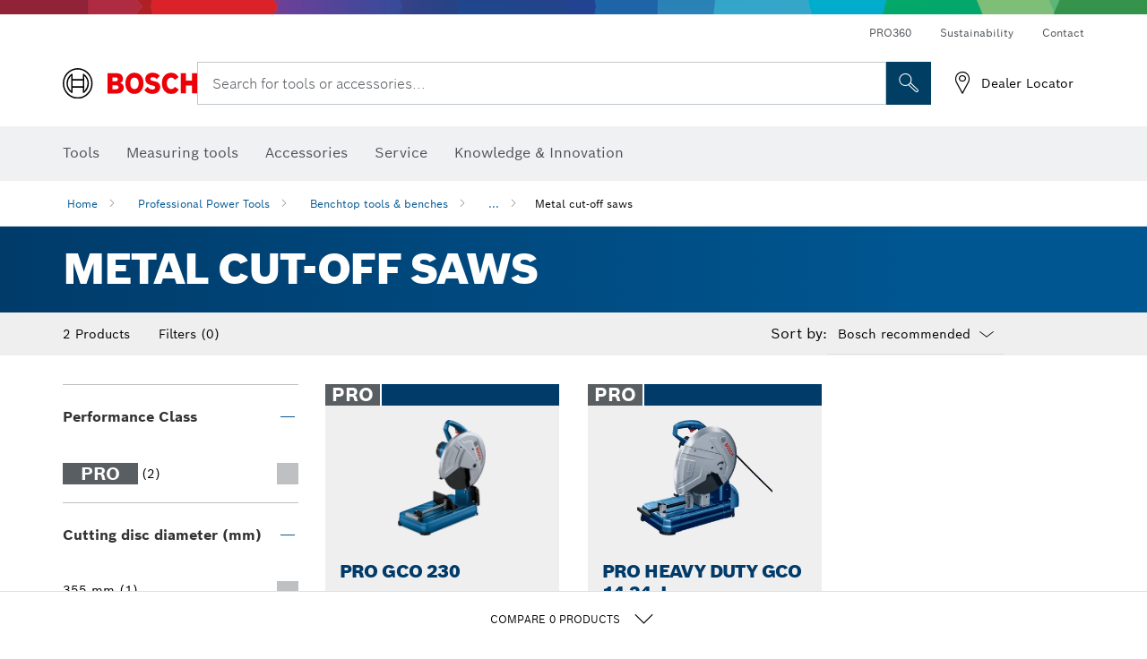

--- FILE ---
content_type: text/html;charset=UTF-8
request_url: https://www.bosch-pt.com.sg/sg/en/metal-cut-off-saws-131477-ocs-c/
body_size: 28833
content:
<!DOCTYPE html>
<html xmlns="http://www.w3.org/1999/xhtml" lang="en" class="no-js">

    
    

    
        
    <head>
        <meta charset="utf-8">
        <meta name="viewport" content="width=device-width, initial-scale=1.0, maximum-scale=2">
        <meta name="author" content="">
        <meta name="robots" content="index,follow" />

        <meta property="og:url" content="https://www.bosch-pt.com.sg/sg/en/metal-cut-off-saws-131477-ocs-c/" />
        <meta property="og:title" content="Metal cut-off saws Benchtop tools &amp; benches" />
        <meta property="og:description" content="Metal cut-off saws | Bosch metal cut-off saw – the new benchmark in cutting power and efficiency." />
        <meta property="og:image" content="https://www.bosch-pt.com.sg/binary/ocsmedia/optimized/full/o430291v54_GCO_230_Vertical_dyn.png"/>
        <link rel="icon" href="/favicon.ico">
        <title>Metal cut-off saws Benchtop tools &amp; benches</title>
        <meta name="description" content="Metal cut-off saws | Bosch metal cut-off saw – the new benchmark in cutting power and efficiency.">

        
  <meta name="ps-key" content="1611-58c049a785a67d769fdfcbf6">
  <meta name="ps-country" content="SG">
  <meta name="ps-language" content="en">


        
        
<link rel="preconnect" href="//tags.tiqcdn.com">
<link rel="dns-prefetch" href="//tags.tiqcdn.com">


        
            <link rel="alternate" hreflang="ar-KW" href="https://www.bosch-professional.com/kw/ar/metal-cut-off-saws-131477-ocs-c/">
        
            <link rel="alternate" hreflang="ar-TG" href="https://www.bosch-professional.com/africa/ar/metal-cut-off-saws-131477-ocs-c/">
        
            <link rel="alternate" hreflang="fr-ZM" href="https://www.bosch-professional.com/africa/fr/tronconneuses-a-metaux-131477-ocs-c/">
        
            <link rel="alternate" hreflang="ar-TD" href="https://www.bosch-professional.com/africa/ar/metal-cut-off-saws-131477-ocs-c/">
        
            <link rel="alternate" hreflang="en-IN" href="https://www.bosch-pt.co.in/in/en/metal-cut-off-saws-131477-ocs-c/">
        
            <link rel="alternate" hreflang="es-BO" href="https://www.bosch-professional.com/bo/es/sierras-tronzadoras-para-metal-131477-ocs-c/">
        
            <link rel="alternate" hreflang="en-AF" href="https://www.bosch-professional.com/middle-east/en/metal-cut-off-saws-131477-ocs-c/">
        
            <link rel="alternate" hreflang="en-AE" href="https://www.bosch-professional.com/ae/en/metal-cut-off-saws-131477-ocs-c/">
        
            <link rel="alternate" hreflang="ar-CI" href="https://www.bosch-professional.com/africa/ar/metal-cut-off-saws-131477-ocs-c/">
        
            <link rel="alternate" hreflang="ar-SY" href="https://www.bosch-professional.com/middle-east/ar/metal-cut-off-saws-131477-ocs-c/">
        
            <link rel="alternate" hreflang="en-ZA" href="https://www.bosch-professional.com/za/en/metal-cut-off-saws-131477-ocs-c/">
        
            <link rel="alternate" hreflang="en-IQ" href="https://www.bosch-professional.com/iq/en/metal-cut-off-saws-131477-ocs-c/">
        
            <link rel="alternate" hreflang="ar-CM" href="https://www.bosch-professional.com/africa/ar/metal-cut-off-saws-131477-ocs-c/">
        
            <link rel="alternate" hreflang="fr-ZW" href="https://www.bosch-professional.com/africa/fr/tronconneuses-a-metaux-131477-ocs-c/">
        
            <link rel="alternate" hreflang="en-AO" href="https://www.bosch-professional.com/ao/en/metal-cut-off-saws-131477-ocs-c/">
        
            <link rel="alternate" hreflang="en-ZM" href="https://www.bosch-professional.com/africa/en/metal-cut-off-saws-131477-ocs-c/">
        
            <link rel="alternate" hreflang="ar-LB" href="https://www.bosch-professional.com/lb/ar/metal-cut-off-saws-131477-ocs-c/">
        
            <link rel="alternate" hreflang="ar-TN" href="https://www.bosch-professional.com/tn/ar/metal-cut-off-saws-131477-ocs-c/">
        
            <link rel="alternate" hreflang="fr-SC" href="https://www.bosch-professional.com/africa/fr/tronconneuses-a-metaux-131477-ocs-c/">
        
            <link rel="alternate" hreflang="en-ZW" href="https://www.bosch-professional.com/africa/en/metal-cut-off-saws-131477-ocs-c/">
        
            <link rel="alternate" hreflang="hu-HU" href="https://www.bosch-professional.com/hu/hu/femdarabolo-fureszek-131477-ocs-c/">
        
            <link rel="alternate" hreflang="ar-LY" href="https://www.bosch-professional.com/africa/ar/metal-cut-off-saws-131477-ocs-c/">
        
            <link rel="alternate" hreflang="fr-SD" href="https://www.bosch-professional.com/africa/fr/tronconneuses-a-metaux-131477-ocs-c/">
        
            <link rel="alternate" hreflang="ar-UG" href="https://www.bosch-professional.com/africa/ar/metal-cut-off-saws-131477-ocs-c/">
        
            <link rel="alternate" hreflang="es-SV" href="https://www.bosch-professional.com/central-america/es/sierras-tronzadoras-para-metal-131477-ocs-c/">
        
            <link rel="alternate" hreflang="fr-BW" href="https://www.bosch-professional.com/africa/fr/tronconneuses-a-metaux-131477-ocs-c/">
        
            <link rel="alternate" hreflang="en-JO" href="https://www.bosch-professional.com/jo/en/metal-cut-off-saws-131477-ocs-c/">
        
            <link rel="alternate" hreflang="en-BF" href="https://www.bosch-professional.com/africa/en/metal-cut-off-saws-131477-ocs-c/">
        
            <link rel="alternate" hreflang="ar-LR" href="https://www.bosch-professional.com/africa/ar/metal-cut-off-saws-131477-ocs-c/">
        
            <link rel="alternate" hreflang="es-CR" href="https://www.bosch-professional.com/central-america/es/sierras-tronzadoras-para-metal-131477-ocs-c/">
        
            <link rel="alternate" hreflang="fr-SL" href="https://www.bosch-professional.com/africa/fr/tronconneuses-a-metaux-131477-ocs-c/">
        
            <link rel="alternate" hreflang="es-CL" href="https://www.bosch-professional.com/cl/es/sierras-tronzadoras-para-metal-131477-ocs-c/">
        
            <link rel="alternate" hreflang="fr-SO" href="https://www.bosch-professional.com/africa/fr/tronconneuses-a-metaux-131477-ocs-c/">
        
            <link rel="alternate" hreflang="fr-SN" href="https://www.bosch-professional.com/africa/fr/tronconneuses-a-metaux-131477-ocs-c/">
        
            <link rel="alternate" hreflang="en-BJ" href="https://www.bosch-professional.com/africa/en/metal-cut-off-saws-131477-ocs-c/">
        
            <link rel="alternate" hreflang="es-CO" href="https://www.bosch-professional.com/co/es/sierras-tronzadoras-para-metal-131477-ocs-c/">
        
            <link rel="alternate" hreflang="ar-ML" href="https://www.bosch-professional.com/africa/ar/metal-cut-off-saws-131477-ocs-c/">
        
            <link rel="alternate" hreflang="pl-PL" href="https://www.bosch-professional.com/pl/pl/pily-do-ciecia-metalu-131477-ocs-c/">
        
            <link rel="alternate" hreflang="en-BN" href="https://www.bosch-professional.com/middle-east/en/metal-cut-off-saws-131477-ocs-c/">
        
            <link rel="alternate" hreflang="en-SA" href="https://www.bosch-professional.com/sa/en/metal-cut-off-saws-131477-ocs-c/">
        
            <link rel="alternate" hreflang="fr-BF" href="https://www.bosch-professional.com/africa/fr/tronconneuses-a-metaux-131477-ocs-c/">
        
            <link rel="alternate" hreflang="en-SD" href="https://www.bosch-professional.com/africa/en/metal-cut-off-saws-131477-ocs-c/">
        
            <link rel="alternate" hreflang="ar-EH" href="https://www.bosch-professional.com/africa/ar/metal-cut-off-saws-131477-ocs-c/">
        
            <link rel="alternate" hreflang="ar-EG" href="https://www.bosch-professional.com/eg/ar/metal-cut-off-saws-131477-ocs-c/">
        
            <link rel="alternate" hreflang="en-SC" href="https://www.bosch-professional.com/africa/en/metal-cut-off-saws-131477-ocs-c/">
        
            <link rel="alternate" hreflang="fr-BJ" href="https://www.bosch-professional.com/africa/fr/tronconneuses-a-metaux-131477-ocs-c/">
        
            <link rel="alternate" hreflang="en-BW" href="https://www.bosch-professional.com/africa/en/metal-cut-off-saws-131477-ocs-c/">
        
            <link rel="alternate" hreflang="en-SG" href="https://www.bosch-pt.com.sg/sg/en/metal-cut-off-saws-131477-ocs-c/">
        
            <link rel="alternate" hreflang="ar-DZ" href="https://www.bosch-professional.com/dz/ar/metal-cut-off-saws-131477-ocs-c/">
        
            <link rel="alternate" hreflang="ar-MA" href="https://www.bosch-professional.com/ma/ar/metal-cut-off-saws-131477-ocs-c/">
        
            <link rel="alternate" hreflang="en-SL" href="https://www.bosch-professional.com/africa/en/metal-cut-off-saws-131477-ocs-c/">
        
            <link rel="alternate" hreflang="ar-MG" href="https://www.bosch-professional.com/africa/ar/metal-cut-off-saws-131477-ocs-c/">
        
            <link rel="alternate" hreflang="en-SN" href="https://www.bosch-professional.com/africa/en/metal-cut-off-saws-131477-ocs-c/">
        
            <link rel="alternate" hreflang="en-KE" href="https://www.bosch-professional.com/ke/en/metal-cut-off-saws-131477-ocs-c/">
        
            <link rel="alternate" hreflang="fr-GW" href="https://www.bosch-professional.com/africa/fr/tronconneuses-a-metaux-131477-ocs-c/">
        
            <link rel="alternate" hreflang="ar-ET" href="https://www.bosch-professional.com/africa/ar/metal-cut-off-saws-131477-ocs-c/">
        
            <link rel="alternate" hreflang="es-HN" href="https://www.bosch-professional.com/central-america/es/sierras-tronzadoras-para-metal-131477-ocs-c/">
        
            <link rel="alternate" hreflang="ar-ER" href="https://www.bosch-professional.com/africa/ar/metal-cut-off-saws-131477-ocs-c/">
        
            <link rel="alternate" hreflang="en-OM" href="https://www.bosch-professional.com/om/en/metal-cut-off-saws-131477-ocs-c/">
        
            <link rel="alternate" hreflang="hr-HR" href="https://www.bosch-professional.com/hr/hr/pile-za-rezanje-metala-131477-ocs-c/">
        
            <link rel="alternate" hreflang="en-GE" href="https://www.bosch-professional.com/ge/en/metal-cut-off-saws-131477-ocs-c/">
        
            <link rel="alternate" hreflang="en-GH" href="https://www.bosch-professional.com/gh/en/metal-cut-off-saws-131477-ocs-c/">
        
            <link rel="alternate" hreflang="ar-NA" href="https://www.bosch-professional.com/africa/ar/metal-cut-off-saws-131477-ocs-c/">
        
            <link rel="alternate" hreflang="ru-KZ" href="https://www.bosch-professional.com/kz/ru/otreznye-pily-po-metallu-131477-ocs-c/">
        
            <link rel="alternate" hreflang="pt-MZ" href="https://www.bosch-professional.com/mz/pt/cortadoras-de-metal-131477-ocs-c/">
        
            <link rel="alternate" hreflang="en-GN" href="https://www.bosch-professional.com/africa/en/metal-cut-off-saws-131477-ocs-c/">
        
            <link rel="alternate" hreflang="ar-MR" href="https://www.bosch-professional.com/africa/ar/metal-cut-off-saws-131477-ocs-c/">
        
            <link rel="alternate" hreflang="en-GM" href="https://www.bosch-professional.com/africa/en/metal-cut-off-saws-131477-ocs-c/">
        
            <link rel="alternate" hreflang="es-PY" href="https://www.bosch-professional.com/py/es/sierras-tronzadoras-para-metal-131477-ocs-c/">
        
            <link rel="alternate" hreflang="ar-MW" href="https://www.bosch-professional.com/africa/ar/metal-cut-off-saws-131477-ocs-c/">
        
            <link rel="alternate" hreflang="en-GW" href="https://www.bosch-professional.com/africa/en/metal-cut-off-saws-131477-ocs-c/">
        
            <link rel="alternate" hreflang="fr-GM" href="https://www.bosch-professional.com/africa/fr/tronconneuses-a-metaux-131477-ocs-c/">
        
            <link rel="alternate" hreflang="ar-NE" href="https://www.bosch-professional.com/africa/ar/metal-cut-off-saws-131477-ocs-c/">
        
            <link rel="alternate" hreflang="bg-BG" href="https://www.bosch-professional.com/bg/bg/metal-cut-off-saws-131477-ocs-c/">
        
            <link rel="alternate" hreflang="fr-GN" href="https://www.bosch-professional.com/africa/fr/tronconneuses-a-metaux-131477-ocs-c/">
        
            <link rel="alternate" hreflang="cs-CZ" href="https://www.bosch-professional.com/cz/cs/delici-pily-na-kov-131477-ocs-c/">
        
            <link rel="alternate" hreflang="en-PH" href="https://www.bosch-pt.com.ph/ph/en/metal-cut-off-saws-131477-ocs-c/">
        
            <link rel="alternate" hreflang="ru-BY" href="https://www.bosch-professional.com/by/ru/otreznye-pily-po-metallu-131477-ocs-c/">
        
            <link rel="alternate" hreflang="en-PK" href="https://www.bosch-professional.com/pk/en/metal-cut-off-saws-131477-ocs-c/">
        
            <link rel="alternate" hreflang="zh-TW" href="https://www.bosch-pt.com.tw/tw/zh/metal-cut-off-saws-131477-ocs-c/">
        
            <link rel="alternate" hreflang="sk-SK" href="https://www.bosch-professional.com/sk/sk/pily-na-kovy-131477-ocs-c/">
        
            <link rel="alternate" hreflang="ru-RU" href="https://www.bosch-professional.com/ru/ru/otreznye-pily-po-metallu-131477-ocs-c/">
        
            <link rel="alternate" hreflang="ar-OM" href="https://www.bosch-professional.com/om/ar/metal-cut-off-saws-131477-ocs-c/">
        
            <link rel="alternate" hreflang="en-YE" href="https://www.bosch-professional.com/middle-east/en/metal-cut-off-saws-131477-ocs-c/">
        
            <link rel="alternate" hreflang="es-AR" href="https://www.bosch-professional.com/ar/es/sierras-tronzadoras-para-metal-131477-ocs-c/">
        
            <link rel="alternate" hreflang="en-QA" href="https://www.bosch-professional.com/qa/en/metal-cut-off-saws-131477-ocs-c/">
        
            <link rel="alternate" hreflang="ar-GA" href="https://www.bosch-professional.com/africa/ar/metal-cut-off-saws-131477-ocs-c/">
        
            <link rel="alternate" hreflang="uk-UA" href="https://www.bosch-professional.com/ua/uk/montazhni-pylky-po-metalu-131477-ocs-c/">
        
            <link rel="alternate" hreflang="fr-ET" href="https://www.bosch-professional.com/africa/fr/tronconneuses-a-metaux-131477-ocs-c/">
        
            <link rel="alternate" hreflang="en-ML" href="https://www.bosch-professional.com/africa/en/metal-cut-off-saws-131477-ocs-c/">
        
            <link rel="alternate" hreflang="fr-NA" href="https://www.bosch-professional.com/africa/fr/tronconneuses-a-metaux-131477-ocs-c/">
        
            <link rel="alternate" hreflang="en-EH" href="https://www.bosch-professional.com/africa/en/metal-cut-off-saws-131477-ocs-c/">
        
            <link rel="alternate" hreflang="en-EG" href="https://www.bosch-professional.com/eg/en/metal-cut-off-saws-131477-ocs-c/">
        
            <link rel="alternate" hreflang="ar-GW" href="https://www.bosch-professional.com/africa/ar/metal-cut-off-saws-131477-ocs-c/">
        
            <link rel="alternate" hreflang="en-MR" href="https://www.bosch-professional.com/africa/en/metal-cut-off-saws-131477-ocs-c/">
        
            <link rel="alternate" hreflang="ar-GN" href="https://www.bosch-professional.com/africa/ar/metal-cut-off-saws-131477-ocs-c/">
        
            <link rel="alternate" hreflang="fr-NE" href="https://www.bosch-professional.com/africa/fr/tronconneuses-a-metaux-131477-ocs-c/">
        
            <link rel="alternate" hreflang="ar-GM" href="https://www.bosch-professional.com/africa/ar/metal-cut-off-saws-131477-ocs-c/">
        
            <link rel="alternate" hreflang="zh-CN" href="https://www.bosch-pt.com.cn/cn/zh/metal-cut-off-saws-131477-ocs-c/">
        
            <link rel="alternate" hreflang="en-MW" href="https://www.bosch-professional.com/africa/en/metal-cut-off-saws-131477-ocs-c/">
        
            <link rel="alternate" hreflang="en-MZ" href="https://www.bosch-professional.com/mz/en/metal-cut-off-saws-131477-ocs-c/">
        
            <link rel="alternate" hreflang="en-ER" href="https://www.bosch-professional.com/africa/en/metal-cut-off-saws-131477-ocs-c/">
        
            <link rel="alternate" hreflang="en-MY" href="https://www.bosch-pt.com.my/my/en/metal-cut-off-saws-131477-ocs-c/">
        
            <link rel="alternate" hreflang="fr-ML" href="https://www.bosch-professional.com/africa/fr/tronconneuses-a-metaux-131477-ocs-c/">
        
            <link rel="alternate" hreflang="en-ET" href="https://www.bosch-professional.com/africa/en/metal-cut-off-saws-131477-ocs-c/">
        
            <link rel="alternate" hreflang="fr-EH" href="https://www.bosch-professional.com/africa/fr/tronconneuses-a-metaux-131477-ocs-c/">
        
            <link rel="alternate" hreflang="en-NA" href="https://www.bosch-professional.com/africa/en/metal-cut-off-saws-131477-ocs-c/">
        
            <link rel="alternate" hreflang="fr-MR" href="https://www.bosch-professional.com/africa/fr/tronconneuses-a-metaux-131477-ocs-c/">
        
            <link rel="alternate" hreflang="fr-MW" href="https://www.bosch-professional.com/africa/fr/tronconneuses-a-metaux-131477-ocs-c/">
        
            <link rel="alternate" hreflang="en-NE" href="https://www.bosch-professional.com/africa/en/metal-cut-off-saws-131477-ocs-c/">
        
            <link rel="alternate" hreflang="en-NG" href="https://www.bosch-professional.com/ng/en/metal-cut-off-saws-131477-ocs-c/">
        
            <link rel="alternate" hreflang="fr-ER" href="https://www.bosch-professional.com/africa/fr/tronconneuses-a-metaux-131477-ocs-c/">
        
            <link rel="alternate" hreflang="ar-YE" href="https://www.bosch-professional.com/middle-east/ar/metal-cut-off-saws-131477-ocs-c/">
        
            <link rel="alternate" hreflang="ar-QA" href="https://www.bosch-professional.com/qa/ar/metal-cut-off-saws-131477-ocs-c/">
        
            <link rel="alternate" hreflang="es-GT" href="https://www.bosch-professional.com/central-america/es/sierras-tronzadoras-para-metal-131477-ocs-c/">
        
            <link rel="alternate" hreflang="fr-GA" href="https://www.bosch-professional.com/africa/fr/tronconneuses-a-metaux-131477-ocs-c/">
        
            <link rel="alternate" hreflang="es-PE" href="https://www.bosch-professional.com/pe/es/sierras-tronzadoras-para-metal-131477-ocs-c/">
        
            <link rel="alternate" hreflang="ro-RO" href="https://www.bosch-professional.com/ro/ro/ferastraie-pentru-metal-131477-ocs-c/">
        
            <link rel="alternate" hreflang="es-PA" href="https://www.bosch-professional.com/pa/es/sierras-tronzadoras-para-metal-131477-ocs-c/">
        
            <link rel="alternate" hreflang="tr-TR" href="https://www.bosch-professional.com/tr/tr/metal-kesme-testereleri-131477-ocs-c/">
        
            <link rel="alternate" hreflang="vi-VN" href="https://vn.bosch-pt.com/vn/vi/metal-cut-off-saws-131477-ocs-c/">
        
            <link rel="alternate" hreflang="en-GA" href="https://www.bosch-professional.com/africa/en/metal-cut-off-saws-131477-ocs-c/">
        
            <link rel="alternate" hreflang="fr-TD" href="https://www.bosch-professional.com/africa/fr/tronconneuses-a-metaux-131477-ocs-c/">
        
            <link rel="alternate" hreflang="en-SO" href="https://www.bosch-professional.com/africa/en/metal-cut-off-saws-131477-ocs-c/">
        
            <link rel="alternate" hreflang="en-CD" href="https://www.bosch-professional.com/africa/en/metal-cut-off-saws-131477-ocs-c/">
        
            <link rel="alternate" hreflang="ar-ZM" href="https://www.bosch-professional.com/africa/ar/metal-cut-off-saws-131477-ocs-c/">
        
            <link rel="alternate" hreflang="fr-TG" href="https://www.bosch-professional.com/africa/fr/tronconneuses-a-metaux-131477-ocs-c/">
        
            <link rel="alternate" hreflang="en-CF" href="https://www.bosch-professional.com/africa/en/metal-cut-off-saws-131477-ocs-c/">
        
            <link rel="alternate" hreflang="pt-AO" href="https://www.bosch-professional.com/ao/pt/cortadoras-de-metal-131477-ocs-c/">
        
            <link rel="alternate" hreflang="fr-TN" href="https://www.bosch-professional.com/tn/fr/tronconneuses-a-metaux-131477-ocs-c/">
        
            <link rel="alternate" hreflang="ar-AF" href="https://www.bosch-professional.com/middle-east/ar/metal-cut-off-saws-131477-ocs-c/">
        
            <link rel="alternate" hreflang="ar-AE" href="https://www.bosch-professional.com/ae/ar/metal-cut-off-saws-131477-ocs-c/">
        
            <link rel="alternate" hreflang="en-SY" href="https://www.bosch-professional.com/middle-east/en/metal-cut-off-saws-131477-ocs-c/">
        
            <link rel="alternate" hreflang="en-CI" href="https://www.bosch-professional.com/africa/en/metal-cut-off-saws-131477-ocs-c/">
        
            <link rel="alternate" hreflang="sl-SI" href="https://www.bosch-professional.com/si/sl/zage-za-rezanje-kovine-131477-ocs-c/">
        
            <link rel="alternate" hreflang="es-DO" href="https://www.bosch-professional.com/central-america/es/sierras-tronzadoras-para-metal-131477-ocs-c/">
        
            <link rel="alternate" hreflang="ar-IQ" href="https://www.bosch-professional.com/iq/ar/metal-cut-off-saws-131477-ocs-c/">
        
            <link rel="alternate" hreflang="en-CM" href="https://www.bosch-professional.com/africa/en/metal-cut-off-saws-131477-ocs-c/">
        
            <link rel="alternate" hreflang="en-KW" href="https://www.bosch-professional.com/kw/en/metal-cut-off-saws-131477-ocs-c/">
        
            <link rel="alternate" hreflang="ar-ZW" href="https://www.bosch-professional.com/africa/ar/metal-cut-off-saws-131477-ocs-c/">
        
            <link rel="alternate" hreflang="fr-CD" href="https://www.bosch-professional.com/africa/fr/tronconneuses-a-metaux-131477-ocs-c/">
        
            <link rel="alternate" hreflang="fr-CF" href="https://www.bosch-professional.com/africa/fr/tronconneuses-a-metaux-131477-ocs-c/">
        
            <link rel="alternate" hreflang="en-TD" href="https://www.bosch-professional.com/africa/en/metal-cut-off-saws-131477-ocs-c/">
        
            <link rel="alternate" hreflang="fr-CI" href="https://www.bosch-professional.com/africa/fr/tronconneuses-a-metaux-131477-ocs-c/">
        
            <link rel="alternate" hreflang="en-TG" href="https://www.bosch-professional.com/africa/en/metal-cut-off-saws-131477-ocs-c/">
        
            <link rel="alternate" hreflang="es-EC" href="https://www.bosch-professional.com/ec/es/sierras-tronzadoras-para-metal-131477-ocs-c/">
        
            <link rel="alternate" hreflang="fr-CM" href="https://www.bosch-professional.com/africa/fr/tronconneuses-a-metaux-131477-ocs-c/">
        
            <link rel="alternate" hreflang="en-LB" href="https://www.bosch-professional.com/lb/en/metal-cut-off-saws-131477-ocs-c/">
        
            <link rel="alternate" hreflang="en-TN" href="https://www.bosch-professional.com/tn/en/metal-cut-off-saws-131477-ocs-c/">
        
            <link rel="alternate" hreflang="ar-SA" href="https://www.bosch-professional.com/sa/ar/metal-cut-off-saws-131477-ocs-c/">
        
            <link rel="alternate" hreflang="fr-UG" href="https://www.bosch-professional.com/africa/fr/tronconneuses-a-metaux-131477-ocs-c/">
        
            <link rel="alternate" hreflang="ar-BN" href="https://www.bosch-professional.com/middle-east/ar/metal-cut-off-saws-131477-ocs-c/">
        
            <link rel="alternate" hreflang="fr-MA" href="https://www.bosch-professional.com/ma/fr/tronconneuses-a-metaux-131477-ocs-c/">
        
            <link rel="alternate" hreflang="zh-HK" href="https://www.bosch-pt.com.hk/hk/zh/metal-cut-off-saws-131477-ocs-c/">
        
            <link rel="alternate" hreflang="sr-RS" href="https://www.bosch-professional.com/rs/sr/testere-za-secenje-metala-131477-ocs-c/">
        
            <link rel="alternate" hreflang="fr-DZ" href="https://www.bosch-professional.com/dz/fr/tronconneuses-a-metaux-131477-ocs-c/">
        
            <link rel="alternate" hreflang="pt-BR" href="https://www.bosch-professional.com/br/pt/serras-policorte-131477-ocs-c/">
        
            <link rel="alternate" hreflang="ar-SD" href="https://www.bosch-professional.com/africa/ar/metal-cut-off-saws-131477-ocs-c/">
        
            <link rel="alternate" hreflang="es-UY" href="https://www.bosch-professional.com/uy/es/sierras-tronzadoras-para-metal-131477-ocs-c/">
        
            <link rel="alternate" hreflang="ar-SC" href="https://www.bosch-professional.com/africa/ar/metal-cut-off-saws-131477-ocs-c/">
        
            <link rel="alternate" hreflang="ar-JO" href="https://www.bosch-professional.com/jo/ar/metal-cut-off-saws-131477-ocs-c/">
        
            <link rel="alternate" hreflang="fr-MG" href="https://www.bosch-professional.com/africa/fr/tronconneuses-a-metaux-131477-ocs-c/">
        
            <link rel="alternate" hreflang="en-TZ" href="https://www.bosch-professional.com/tz/en/metal-cut-off-saws-131477-ocs-c/">
        
            <link rel="alternate" hreflang="en-LR" href="https://www.bosch-professional.com/africa/en/metal-cut-off-saws-131477-ocs-c/">
        
            <link rel="alternate" hreflang="ar-BF" href="https://www.bosch-professional.com/africa/ar/metal-cut-off-saws-131477-ocs-c/">
        
            <link rel="alternate" hreflang="ar-BJ" href="https://www.bosch-professional.com/africa/ar/metal-cut-off-saws-131477-ocs-c/">
        
            <link rel="alternate" hreflang="en-LY" href="https://www.bosch-professional.com/africa/en/metal-cut-off-saws-131477-ocs-c/">
        
            <link rel="alternate" hreflang="ar-SO" href="https://www.bosch-professional.com/africa/ar/metal-cut-off-saws-131477-ocs-c/">
        
            <link rel="alternate" hreflang="ar-CF" href="https://www.bosch-professional.com/africa/ar/metal-cut-off-saws-131477-ocs-c/">
        
            <link rel="alternate" hreflang="fr-LR" href="https://www.bosch-professional.com/africa/fr/tronconneuses-a-metaux-131477-ocs-c/">
        
            <link rel="alternate" hreflang="ar-CD" href="https://www.bosch-professional.com/africa/ar/metal-cut-off-saws-131477-ocs-c/">
        
            <link rel="alternate" hreflang="en-UG" href="https://www.bosch-professional.com/africa/en/metal-cut-off-saws-131477-ocs-c/">
        
            <link rel="alternate" hreflang="id-ID" href="https://www.bosch-pt.co.id/id/id/metal-cut-off-saws-131477-ocs-c/">
        
            <link rel="alternate" hreflang="en-MA" href="https://www.bosch-professional.com/ma/en/metal-cut-off-saws-131477-ocs-c/">
        
            <link rel="alternate" hreflang="ar-BW" href="https://www.bosch-professional.com/africa/ar/metal-cut-off-saws-131477-ocs-c/">
        
            <link rel="alternate" hreflang="en-DZ" href="https://www.bosch-professional.com/dz/en/metal-cut-off-saws-131477-ocs-c/">
        
            <link rel="alternate" hreflang="ar-SN" href="https://www.bosch-professional.com/africa/ar/metal-cut-off-saws-131477-ocs-c/">
        
            <link rel="alternate" hreflang="es-NI" href="https://www.bosch-professional.com/central-america/es/sierras-tronzadoras-para-metal-131477-ocs-c/">
        
            <link rel="alternate" hreflang="ar-SL" href="https://www.bosch-professional.com/africa/ar/metal-cut-off-saws-131477-ocs-c/">
        
            <link rel="alternate" hreflang="th-TH" href="https://th.bosch-pt.com/th/th/metal-cut-off-saws-131477-ocs-c/">
        
            <link rel="alternate" hreflang="fr-LY" href="https://www.bosch-professional.com/africa/fr/tronconneuses-a-metaux-131477-ocs-c/">
        
            <link rel="alternate" hreflang="en-MG" href="https://www.bosch-professional.com/africa/en/metal-cut-off-saws-131477-ocs-c/">
        
         
        


        <script  type="application/ld+json">{
  "@type" : "ItemList",
  "numberOfItems" : 2,
  "itemListElement" : [ {
    "@type" : "ListItem",
    "position" : 1,
    "item" : {
      "@type" : "Product",
      "name" : "PRO GCO 230",
      "url" : "https://www.bosch-pt.com.sg/sg/en/products/gco-230-0601B560L0",
      "sku" : "0601B560L0",
      "category" : "Metal cut-off saws",
      "image" : "https://www.bosch-pt.com.sg/binary/ocsmedia/optimized/full/o430291v54_GCO_230_Vertical_dyn.png",
      "brand" : {
        "@type" : "Brand",
        "name" : "Bosch Professional"
      },
      "offers" : {
        "@type" : "Offer",
        "itemCondition" : "https://schema.org/NewCondition",
        "price" : 0,
        "priceCurrency" : "SGD",
        "availability" : ""
      },
      "@id" : "https://www.bosch-pt.com.sg/sg/en/products/gco-230-0601B560L0"
    }
  }, {
    "@type" : "ListItem",
    "position" : 2,
    "item" : {
      "@type" : "Product",
      "name" : "PRO HEAVY DUTY GCO 14-24 J",
      "url" : "https://www.bosch-pt.com.sg/sg/en/products/gco-14-24-j-0601B372L0",
      "sku" : "0601B372L0",
      "category" : "Metal cut-off saws",
      "image" : "https://www.bosch-pt.com.sg/binary/ocsmedia/optimized/full/o275844v54_275844-gco_14-24_j_dyn_01.png",
      "brand" : {
        "@type" : "Brand",
        "name" : "Bosch Professional"
      },
      "offers" : {
        "@type" : "Offer",
        "itemCondition" : "https://schema.org/NewCondition",
        "price" : 0,
        "priceCurrency" : "SGD",
        "availability" : ""
      },
      "@id" : "https://www.bosch-pt.com.sg/sg/en/products/gco-14-24-j-0601B372L0"
    }
  } ],
  "@context" : "https://schema.org",
  "@id" : "https://www.bosch-pt.com.sg/sg/en/metal-cut-off-saws-131477-ocs-c/#itemlist"
}</script>

        <script type="application/ld+json"> {"@context": "http://schema.org", "@type": "BreadcrumbList", "itemListElement":[{"@type": "ListItem","position":1,"item":{"@id": "https://www.bosch-pt.com.sg/sg/en/professional-power-tools-131398-ocs-c/","name": "Professional Power Tools"}},{"@type": "ListItem","position":2,"item":{"@id": "https://www.bosch-pt.com.sg/sg/en/benchtop-tools-benches-131406-ocs-c/","name": "Benchtop tools &amp; benches"}},{"@type": "ListItem","position":3,"item":{"@id": "https://www.bosch-pt.com.sg/sg/en/metal-cut-off-saws-131477-ocs-c/","name": "Metal cut-off saws"}}]}</script>
        
        <!--  Konfiguration GTM DL -->
        
  

        <!--End Konfiguration -->

        
<!-- central head resources -->
<link rel="preload" href="https://www.bosch-pt.com.sg/res/fonts/boschsans/BoschSans-Regular.woff2" as="font" type="font/woff2" crossorigin="anonymous">
<link rel="preload" href="https://www.bosch-pt.com.sg/res/fonts/boschsans/BoschSans-Bold.woff2" as="font" type="font/woff2" crossorigin="anonymous">
<link rel="preload" href="https://www.bosch-pt.com.sg/res/fonts/boschsans/BoschSans-Black.woff2" as="font" type="font/woff2" crossorigin="anonymous">
<style>
@keyframes slide-up {
0% {
transform: translateY(110vh);
}
100% {
transform: translateY(0vh);
}
}
dock-privacy-settings {
position: fixed !important;
top: 0px;
left: 0px;
transform: translateY(110vh);
animation: slide-up 0s forwards;
animation-delay: 3s;
}
</style>
<script type="text/javascript" src="https://services.zoovu.com/events/user-tracking-script/fe90ed05-cecf-479b-81fa-2b96f5dd904d/js-loader"></script>
<link rel="stylesheet" type="text/css" href="https://www.bosch-pt.com.sg/res/critical.css">
<link rel="preload" href="https://www.bosch-pt.com.sg/res/main.css" as="style" onload="this.onload=null;this.rel='stylesheet'">
<noscript><link rel="stylesheet" href="https://www.bosch-pt.com.sg/res/main.css"></noscript>
<script>
var CONF = {
ASSET_PATH: 'https://www.bosch-pt.com.sg/res/',
ENV: 'production'
}
</script>


        <link rel="canonical" href="https://www.bosch-pt.com.sg/sg/en/metal-cut-off-saws-131477-ocs-c/">
        
        
    </head>

    

    <body class=""
          data-track_pagename="ProductListingPagePT"
          data-country="sg"
          data-language="en"
          data-locale="en_SG"
          data-region="rap"
    >

        
        
        
<script id="tealium_pdl" type="text/javascript">
function getCookie(cookieName) {
var cookieArr = document.cookie.split(";");
for(var i = 0; i < cookieArr.length; i++) {
var cookiePair = cookieArr[i].split("=");
if(cookieName == cookiePair[0].trim()) {
return decodeURIComponent(cookiePair[1]);
}
}
return null;
}
var utag_data = {
language : "en",
page_country : "SG",
page_name : "content : Page Name",
business_unit : "pt",
tealium_event: "PT_Generic_Pageload",
brand_name: "BOSCH",
page_type : "content",
page_id : "1866986",
page_breadcrumb : [ "Technical Pages", "Tracking", "Tealium" ],
page_subcategory1: "Technical Pages",
page_subcategory2: "Tracking",
page_subcategory3: "Tealium",
page_subcategory4: undefined,
page_subcategory5: undefined,
release_id : "12286",
division: "PT",
site_domain_type: "prod",
currency: "EUR",
logged_in_user : getCookie("id") != null ? "yes" : "no",
}
</script>


        
        
  <script>
    if (typeof utag_data === 'undefined') {
      utag_data = {};
    }
    utag_data.brand_name = "BOSCH";
    utag_data.business_unit = "gt";
    utag_data.division = "PT"
    
    utag_data.logged_in_user = "no";
    
    

    
    utag_data.language = "en";
    utag_data.page_country = "SG";
    
    utag_data.page_breadcrumb = ["Professional Power Tools","Benchtop tools \u0026 benches","Metal cut-off saws"];
    
    
    utag_data.product_id = ["0601B560L0","0601B372L0"];
    

    
    utag_data.page_subcategory1 = "Professional Power Tools";
    utag_data.page_subcategory2 = "Benchtop tools \u0026 benches";
    utag_data.page_subcategory3 = "Metal cut-off saws";
    utag_data.page_subcategory4 = null;
    utag_data.page_subcategory5 = null;

    
    
    
    
     utag_data.page_subcategory4 = undefined; 
     utag_data.page_subcategory5 = undefined; 
    
    
    utag_data.product_price = ["245.00","325.00"];
    
    
    utag_data.product_name = ["PRO GCO 230","PRO HEAVY DUTY GCO 14-24 J"];
    
    
    

    
    utag_data.product_brand = ["Professional","Professional"];
    

    

     utag_data.release_id = "3.17.9";
  </script>


        
        <script
        >
          utag_data.tealium_event = "PT_ProductList_Pageload";

          
          utag_data.filter_category = undefined;
          utag_data.filter_name =  undefined;
          utag_data.filter_value =  undefined;
          

          

          utag_data.page_id = 'pt-plp-' + 131477;

          utag_data.page_type = 'category';
          utag_data.product_category = ["Metal cut-off saws"];
          
          
          utag_data.page_name = 'category : ' + null;
          utag_data.product_category_id = ["131477"];
          
          utag_data.sort_by = "default";
        </script>

        
        
<script id="tealium_script">
window.addEventListener("load", function(a,b,c,d) {
a='//tags.tiqcdn.com/utag/robert-bosch/sg-pt-professional-web/prod/utag.js';
b=document;c='script';d=b.createElement(c);d.src=a;d.type='text/java'+c;d.async=true;
a=b.getElementsByTagName(c)[0];
a.parentNode.insertBefore(d,a);
});
</script>


        
        

			<header id="header" class="o-header o-header--alt o-header--hoverNav">
			<div class="o-header-search-sticky">
				<div class="o-header-search-wrapper container">
					<nav class="o-header-search__top" aria-label="Meta">
<!-- meta navigation -->
	<ul class="m-metanavigation__items hidden-xs hidden-sm">
<li class="m-metanavigation__items__item">
	<a  class="trackingElement trackingTeaser m-metanavigation__items__item--link"
		data-track_domEvent="click" 
		data-track_modulePosition="1" 
		data-track_elementtype="Text"
		data-track_elementinfo="PRO360"
		data-track_elementlinktype="internal"
		data-track_dyn_teasertype="Navigation"
		data-track_dyn_teasercontent="PRO360"
		href="//www.bosch-pt.com.sg/sg/en/pro360/" 
		title="PRO360"
		target="_self"> 
		PRO360
	</a>
</li>        
<li class="m-metanavigation__items__item">
	<a  class="trackingElement trackingTeaser m-metanavigation__items__item--link"
		data-track_domEvent="click" 
		data-track_modulePosition="1" 
		data-track_elementtype="Text"
		data-track_elementinfo="Sustainability"
		data-track_elementlinktype="external"
		data-track_dyn_teasertype="Navigation"
		data-track_dyn_teasercontent="Sustainability"
		href="https://www.bosch-pt.com/ww/gb/en/company/sustainability/" 
		title="Sustainability"
		target="_self"> 
		Sustainability
	</a>
</li>        
<li class="m-metanavigation__items__item">
	<a  class="trackingElement trackingTeaser m-metanavigation__items__item--link"
		data-track_domEvent="click" 
		data-track_modulePosition="1" 
		data-track_elementtype="Text"
		data-track_elementinfo="Contact"
		data-track_elementlinktype="internal"
		data-track_dyn_teasertype="Navigation"
		data-track_dyn_teasercontent="Contact"
		href="//www.bosch-pt.com.sg/sg/en/service/after-sales-service/contact/" 
		title="Contact"
		target="_self"> 
		Contact
	</a>
</li>        
	</ul>
		   		</nav>
					<nav class="o-header-search" aria-label="Search">
            			<div class="o-header-search__left">
		<div class="m-brandLogo">
			<a  href="//www.bosch-pt.com.sg/sg/en/" 
				title="Bosch Power Tools" 
			    class="trackingElement m-brandLogo__link"
			    data-track_domEvent="click" 
				data-track_modulePosition="1" 
				data-track_elementtype="Logo"
				data-track_elementinfo="Bosch Power Tools"
				data-track_elementlinktype="internal">
<picture >
<!-- WebP, Reihenfolge beachten: Desktop, Tablet, Mobile -->
<img class="m-brandLogo__image img-responsive"
width="165" height="50"
src="https://media.bosch-pt.com.sg/media/professional/central_assets/bosch_logo/bosch.svg"
title=""
alt="Bosch logo in red with black lettering on a white background, modern and clearly designed.">
</picture>		
			</a>
		</div>
            			</div>
            			<div class="o-header-search__main">
								<!-- search navigation --> 
<div class="m-searchNavigation"
	data-placeholder="Search for tools..."
	data-placeholder-desktop="Search for tools or accessories...">
	<form id="header-search" 
		  class="m-searchNavigation__form" 
		  method="get" 
		  role="search" 
		  action="//www.bosch-pt.com.sg/sg/en/searchfrontend/"> 
			<div class="m-searchNavigation__label">
				<span class="m-searchNavigation__labelText">Search for tools or accessories...</span>
					<button type="button" 
							class="bba-btn bba-btn--primary m-searchNavigation__button m-searchNavigation__button--search"
							aria-label="Onsite Search"
							tabindex="-1">
						<i class="icon-Bosch-Ic-search-black"></i>
					</button>
			</div>	
			<div class="m-searchNavigation__inputWrapper">
				<button type="submit" class="trackingElement trackingTeaser bba-btn bba-btn--primary m-searchNavigation__button m-searchNavigation__button--submit bba-btn bba-btn--primary"
						data-track_domEvent="click"
						data-track_modulePosition="2" 
						data-track_elementtype="Icon"
						data-track_elementinfo="SearchFormSubmit"
						data-track_elementlinktype="internal"
						data-track_dyn_teasertype="Search"
						data-track_dyn_teasercontent="Onsite Search"
						aria-label="Submit search request"
						tabindex="-1"
				>	
					<i class="icon-Bosch-Ic-search-black"></i>
				</button>
				<input  class="trackingElement trackingTeaser m-searchNavigation__searchField" 
						placeholder="Search for tools or accessories..." 
						type="search" 
						name="q" 
						id="search" 
						role="combobox" 
						aria-haspopup="dialog"
						aria-expanded="false" 
						aria-controls="searchNavField" 
						aria-activedescendant
						data-track_domEvent="click"
						data-track_modulePosition="2" 
						data-track_elementtype="Field"
						data-track_elementinfo="SearchFormField"
						data-track_elementlinktype="internal"
						data-track_dyn_teasertype="Search"
						data-track_dyn_teasercontent="Onsite Search"
						tabindex="0"
				>
				<input 	class="m-searchNavigation__searchSuggest" 
						disabled 
						type="text" 
						placeholder="Search for tools or accessories..." 
						autocomplete="off">
			</div>
			<button type="button" 
					name="button" 
					class="trackingElement trackingTeaser m-searchNavigation__button m-searchNavigation__button--close" 
				    data-track_domEvent="click"
					data-track_modulePosition="2" 
					data-track_elementtype="Icon"
					data-track_elementinfo="SearchFormClose"
					data-track_elementlinktype="internal"
					data-track_dyn_teasertype="Search"
					data-track_dyn_teasercontent="Onsite Search Close"
					aria-label="Onsite Search Close"
					tabindex="-1"
			>
				<i class="icon-Bosch-Ic-close-black"></i>
			</button>
	</form>
</div>
									</div>
									<div class="o-header-search__right">
                						<div class="m-conversion_bar">
<nav class="trackingModule m-conversion_bar" data-track_moduletype="User Service" aria-label="Conversion Bar">
		<ul class="m-conversion_bar__items">
	<li class="trackingElement m-conversion_bar__item">
		<a  href="//www.bosch-pt.com.sg/sg/en/dealerlist/" 
			title="Dealer Locator" 
			class="trackingElement trackingTeaser m-conversion_bar__link" 
			target="_self"
			data-track_domEvent="click" 
			data-track_modulePosition="4" 
			data-track_elementtype="Text"
			data-track_elementinfo=""
			data-track_elementlinktype="internal"
			data-track_dyn_teasercontent=""
		> 
			<i class="icon-Bosch-Ic-store-locator-black"></i>
			<span class="m-conversion_bar__text"> Dealer Locator </span>
		</a>
	</li>	
		</ul>
</nav>
						                		</div>
						                	</div>
						          		</nav>
						          		<div class="o-header-search__results">
<div id="header-search-results" class="m-searchNavigationResults m-searchNavigationResults--hidden trackingModule" data-track_moduletype="Search Flyout">
    <div class="m-searchNavigationResults__detailed trackingTeaser" aria-label="Search result" role="dialog"></div>
    <div class="m-searchNavigationResults__right">
        <div class="m-searchNavigationResults__suggestions"></div>
        <div class="m-searchNavigationResults__teasers"></div>
    </div>
</div>
						          		</div>
						          	</div>
						          	<div class="o-header__mWrapper--gray">
		        						<div class="o-header__mWrapper">
		            						<div class="o-header__faker"></div>
		            							<nav class="m-mainNavigation " aria-label="Main">
		                							<div class="m-mainNavigation__container">
		                    							<div class="m-mainNavigation__col m-mainNavigation__col--fixed">
		                        							<button type="button" class="m-mainNavigation__toggle">
		                            							<span class="m-mainNavigation__toggleBar"></span>
									                            <span class="m-mainNavigation__toggleBar"></span>
									                            <span class="m-mainNavigation__toggleBar"></span>
									                            <span class="m-mainNavigation__toggleBar"></span>
		                        							</button>
		                    							</div>
				            <div class="m-mainNavigation__col">
<div class="m-mainNavigation__itemsWrapper" data-backlabel="Back">
		<ul class="m-mainNavigation__items">
			<li class="m-mainNavigation__item hidden-md hidden-lg">
				<a  class="trackingElement trackingTeaser m-mainNavigation__link" 
					href="//www.bosch-pt.com.sg/sg/en/" 
					title="Home"
					data-track_domEvent="click"
					data-track_modulePosition="2" 
					data-track_elementtype="Text"
					data-track_elementinfo="Home"
					data-track_elementlinktype="internal" 
					data-track_dyn_teasercontent="Home"
 					data-track_dyn_teasertype="Navigation"
				>					
					<span class="m-mainNavigation__text">Home</span>
				</a>	  								
			</li>	
						<li class="m-mainNavigation__item m-mainNavigation__item--dropdown">
						<div class="navigationItem">
						<a 	class="trackingElement trackingTeaser m-mainNavigation__link " 
							href="/sg/en/professional-power-tools-131398-ocs-c/" 
							title="Tools"
data-target="#flyout-products-flyout_tools"
							data-track_domEvent="click"
							data-track_modulePosition="2" 
							data-track_elementtype="Text"
							data-track_elementinfo="Tools"
							data-track_elementlinktype="internal"
							data-track_dyn_teasercontent="Tools"
							data-track_dyn_teasertype="Navigation"			
						>					
							<span class="m-mainNavigation__text ">Tools</span>
						</a>		
						<button class="acc-button hidden" 
data-target="#flyout-products-flyout_tools"
							popovertarget="flyout-products-flyout_tools"	
							aria-label="Tools">
				                <i class="icon-Bosch-Ic-arrow-black-bottom"></i>
				        </button>		
				        </div>						
					<ul class="m-mainNavigation__dropdownItems m-mainNavigation__dropdownItems--hidden">
<li>
	<div class="m-mainNavigation__link--header">
		<a 	href="/sg/en/professional-power-tools-131398-ocs-c/" 
			class="link m-header_navigation_flyout__link trackingElement trackingTeaser"
			title="Tools"
			data-track_domEvent="click"
			data-track_modulePosition="2" 
			data-track_elementtype="Text"
			data-track_elementinfo="Tools"
			data-track_elementlinktype="internal"
			data-track_dyn_teasercontent="Tools"
			data-track_dyn_teasertype="Navigation"										
			>Tools</a>
	</div>
</li>
						<li>
							<div class="container m-header_navigation_flyout m-header_navigation_flyout--mobile">
								<div class="row">
<div class="col-md-2 col-sm-12 col--item "> <a href="https://www.bosch-pt.com.sg/sg/en/new-tools-131399-ocs-c/" title="" target="_self" class="m-header_navigation_flyout__item trackingElement" data-track_domEvent="click" data-track_modulePosition="2" data-track_elementtype="Image" data-track_elementinfo="New tools" data-track_elementlinktype="internal" data-track_dyn_teasercontent="Products" data-track_dyn_subteasercontent="New tools" > <div class="m-header_navigation_flyout__item__image "> <picture >
<!-- WebP, Reihenfolge beachten: Desktop, Tablet, Mobile -->
<source media="(min-width: 992px)" data-srcset="https://www.bosch-pt.com.sg/binary/ocsmedia/optimized/263x155/pcc131399pcta5252p1_novelities.png">


<img class="img-responsive center-block lazyload"
width="263" height="155"
data-src="
https://www.bosch-pt.com.sg/binary/ocsmedia/optimized/263x155/pcc131399pcta5252p1_novelities.png
"
title="New tools"
alt="New tools">
</picture> </div> <div class="m-header_navigation_flyout__item__caption"> New tools </div> </a> </div>
<div class="col-md-2 col-sm-12 col--item "> <a href="/sg/en/promotion/overview.html" title="Promotions" target="_self" class="m-header_navigation_flyout__item trackingElement" data-track_domEvent="click" data-track_modulePosition="2" data-track_elementtype="Image" data-track_elementinfo="Promotions" data-track_elementlinktype="internal" data-track_dyn_teasercontent="Products" data-track_dyn_subteasercontent="Promotions" > <div class="m-header_navigation_flyout__item__image "> <picture >
<!-- WebP, Reihenfolge beachten: Desktop, Tablet, Mobile -->
<source media="(min-width: 992px)" data-srcset="https://media.bosch-pt.com.sg/media/professional_bi/flyout_redesign/tools/kv_flyout_redesign_offers_137x77.png">


<img class="img-responsive center-block lazyload"
width="263" height="155"
data-src="
https://media.bosch-pt.com.sg/media/professional_bi/flyout_redesign/tools/kv_flyout_redesign_offers_137x77.png
"
title="Promotions"
alt="Promotions">
</picture> </div> <div class="m-header_navigation_flyout__item__caption"> Promotions </div> </a> </div>
<div class="col-md-2 col-sm-12 col--item "> <a href="https://www.bosch-pt.com.sg/sg/en/heavy-duty-226567-ocs-c/" title="" target="_self" class="m-header_navigation_flyout__item trackingElement" data-track_domEvent="click" data-track_modulePosition="2" data-track_elementtype="Image" data-track_elementinfo="Heavy Duty" data-track_elementlinktype="internal" data-track_dyn_teasercontent="Products" data-track_dyn_subteasercontent="Heavy Duty" > <div class="m-header_navigation_flyout__item__image "> <picture >
<!-- WebP, Reihenfolge beachten: Desktop, Tablet, Mobile -->
<source media="(min-width: 992px)" data-srcset="https://www.bosch-pt.com.sg/binary/ocsmedia/optimized/263x155/pcc226567pcta5252p1_kv_category_heavy_duty.png">


<img class="img-responsive center-block lazyload"
width="263" height="155"
data-src="
https://www.bosch-pt.com.sg/binary/ocsmedia/optimized/263x155/pcc226567pcta5252p1_kv_category_heavy_duty.png
"
title="Heavy Duty"
alt="Heavy Duty">
</picture> </div> <div class="m-header_navigation_flyout__item__caption"> Heavy Duty </div> </a> </div>
<div class="col-md-2 col-sm-12 col--item "> <a href="https://www.bosch-pt.com.sg/sg/en/cordless-tools-131400-ocs-c/" title="" target="_self" class="m-header_navigation_flyout__item trackingElement" data-track_domEvent="click" data-track_modulePosition="2" data-track_elementtype="Image" data-track_elementinfo="Cordless tools" data-track_elementlinktype="internal" data-track_dyn_teasercontent="Products" data-track_dyn_subteasercontent="Cordless tools" > <div class="m-header_navigation_flyout__item__image "> <picture >
<!-- WebP, Reihenfolge beachten: Desktop, Tablet, Mobile -->
<source media="(min-width: 992px)" data-srcset="https://www.bosch-pt.com.sg/binary/ocsmedia/optimized/263x155/o571666v54_GRC_12V-60_1_2_SN_UNI_3Ah_Ghost_Image_Dyn.png">


<img class="img-responsive center-block lazyload"
width="263" height="155"
data-src="
https://www.bosch-pt.com.sg/binary/ocsmedia/optimized/263x155/o571666v54_GRC_12V-60_1_2_SN_UNI_3Ah_Ghost_Image_Dyn.png
"
title="Cordless tools"
alt="Cordless tools">
</picture> </div> <div class="m-header_navigation_flyout__item__caption"> Cordless tools </div> </a> </div>
<div class="col-md-2 col-sm-12 col--item "> <a href="https://www.bosch-pt.com.sg/sg/en/connected-products-and-services-2756497-ocs-c/" title="" target="_self" class="m-header_navigation_flyout__item trackingElement" data-track_domEvent="click" data-track_modulePosition="2" data-track_elementtype="Image" data-track_elementinfo="Connected products and services" data-track_elementlinktype="internal" data-track_dyn_teasercontent="Products" data-track_dyn_subteasercontent="Connected products and services" > <div class="m-header_navigation_flyout__item__image "> <picture >
<!-- WebP, Reihenfolge beachten: Desktop, Tablet, Mobile -->
<source media="(min-width: 992px)" data-srcset="https://www.bosch-pt.com.sg/binary/ocsmedia/optimized/263x155/pcc2756497pcta5252p1_vernetzte_produkte_und_services_530x530.png">


<img class="img-responsive center-block lazyload"
width="263" height="155"
data-src="
https://www.bosch-pt.com.sg/binary/ocsmedia/optimized/263x155/pcc2756497pcta5252p1_vernetzte_produkte_und_services_530x530.png
"
title="Connected products and services"
alt="Connected products and services">
</picture> </div> <div class="m-header_navigation_flyout__item__caption"> Connected products and services </div> </a> </div>
<div class="col-md-2 col-sm-12 col--item "> <a href="https://www.bosch-pt.com.sg/sg/en/drills-impact-drills-screwdrivers-131402-ocs-c/" title="" target="_self" class="m-header_navigation_flyout__item trackingElement" data-track_domEvent="click" data-track_modulePosition="2" data-track_elementtype="Image" data-track_elementinfo="Drills & impact drills & screwdrivers" data-track_elementlinktype="internal" data-track_dyn_teasercontent="Products" data-track_dyn_subteasercontent="Drills & impact drills & screwdrivers" > <div class="m-header_navigation_flyout__item__image "> <picture >
<!-- WebP, Reihenfolge beachten: Desktop, Tablet, Mobile -->
<source media="(min-width: 992px)" data-srcset="https://www.bosch-pt.com.sg/binary/ocsmedia/optimized/263x155/o425169v54_GDR_18V-220_C_4Ah_dyn.png">


<img class="img-responsive center-block lazyload"
width="263" height="155"
data-src="
https://www.bosch-pt.com.sg/binary/ocsmedia/optimized/263x155/o425169v54_GDR_18V-220_C_4Ah_dyn.png
"
title="Drills & impact drills & screwdrivers"
alt="Drills &amp; impact drills &amp; screwdrivers">
</picture> </div> <div class="m-header_navigation_flyout__item__caption"> Drills & impact drills & screwdrivers </div> </a> </div>
<div class="col-md-2 col-sm-12 col--item "> <a href="https://www.bosch-pt.com.sg/sg/en/rotary-hammers-demolition-hammers-131403-ocs-c/" title="" target="_self" class="m-header_navigation_flyout__item trackingElement" data-track_domEvent="click" data-track_modulePosition="2" data-track_elementtype="Image" data-track_elementinfo="Rotary hammers & demolition hammers" data-track_elementlinktype="internal" data-track_dyn_teasercontent="Products" data-track_dyn_subteasercontent="Rotary hammers & demolition hammers" > <div class="m-header_navigation_flyout__item__image "> <picture >
<!-- WebP, Reihenfolge beachten: Desktop, Tablet, Mobile -->
<source media="(min-width: 992px)" data-srcset="https://www.bosch-pt.com.sg/binary/ocsmedia/optimized/263x155/o477480v54_GSH_5_HX_Dyn.png">


<img class="img-responsive center-block lazyload"
width="263" height="155"
data-src="
https://www.bosch-pt.com.sg/binary/ocsmedia/optimized/263x155/o477480v54_GSH_5_HX_Dyn.png
"
title="Rotary hammers & demolition hammers"
alt="Rotary hammers &amp; demolition hammers">
</picture> </div> <div class="m-header_navigation_flyout__item__caption"> Rotary hammers & demolition hammers </div> </a> </div>
<div class="col-md-2 col-sm-12 col--item "> <a href="https://www.bosch-pt.com.sg/sg/en/diamond-technology-131404-ocs-c/" title="" target="_self" class="m-header_navigation_flyout__item trackingElement" data-track_domEvent="click" data-track_modulePosition="2" data-track_elementtype="Image" data-track_elementinfo="Diamond technology" data-track_elementlinktype="internal" data-track_dyn_teasercontent="Products" data-track_dyn_subteasercontent="Diamond technology" > <div class="m-header_navigation_flyout__item__image "> <picture >
<!-- WebP, Reihenfolge beachten: Desktop, Tablet, Mobile -->
<source media="(min-width: 992px)" data-srcset="https://www.bosch-pt.com.sg/binary/ocsmedia/optimized/263x155/o274496v54_GDC140_dyn_01.png">


<img class="img-responsive center-block lazyload"
width="263" height="155"
data-src="
https://www.bosch-pt.com.sg/binary/ocsmedia/optimized/263x155/o274496v54_GDC140_dyn_01.png
"
title="Diamond technology"
alt="Diamond technology">
</picture> </div> <div class="m-header_navigation_flyout__item__caption"> Diamond technology </div> </a> </div>
<div class="col-md-2 col-sm-12 col--item "> <a href="https://www.bosch-pt.com.sg/sg/en/angle-grinders-metalworking-131405-ocs-c/" title="" target="_self" class="m-header_navigation_flyout__item trackingElement" data-track_domEvent="click" data-track_modulePosition="2" data-track_elementtype="Image" data-track_elementinfo="Angle grinders & metalworking" data-track_elementlinktype="internal" data-track_dyn_teasercontent="Products" data-track_dyn_subteasercontent="Angle grinders & metalworking" > <div class="m-header_navigation_flyout__item__image "> <picture >
<!-- WebP, Reihenfolge beachten: Desktop, Tablet, Mobile -->
<source media="(min-width: 992px)" data-srcset="https://www.bosch-pt.com.sg/binary/ocsmedia/optimized/263x155/o579738v54_GWS18V-11PS_5Ah_Dyn.png">


<img class="img-responsive center-block lazyload"
width="263" height="155"
data-src="
https://www.bosch-pt.com.sg/binary/ocsmedia/optimized/263x155/o579738v54_GWS18V-11PS_5Ah_Dyn.png
"
title="Angle grinders & metalworking"
alt="Angle grinders &amp; metalworking">
</picture> </div> <div class="m-header_navigation_flyout__item__caption"> Angle grinders & metalworking </div> </a> </div>
<div class="col-md-2 col-sm-12 col--item "> <a href="https://www.bosch-pt.com.sg/sg/en/benchtop-tools-benches-131406-ocs-c/" title="" target="_self" class="m-header_navigation_flyout__item trackingElement" data-track_domEvent="click" data-track_modulePosition="2" data-track_elementtype="Image" data-track_elementinfo="Benchtop tools & benches" data-track_elementlinktype="internal" data-track_dyn_teasercontent="Products" data-track_dyn_subteasercontent="Benchtop tools & benches" > <div class="m-header_navigation_flyout__item__image "> <picture >
<!-- WebP, Reihenfolge beachten: Desktop, Tablet, Mobile -->
<source media="(min-width: 992px)" data-srcset="https://www.bosch-pt.com.sg/binary/ocsmedia/optimized/263x155/o554070v54_GCM_340-305_D_Dyn.png">


<img class="img-responsive center-block lazyload"
width="263" height="155"
data-src="
https://www.bosch-pt.com.sg/binary/ocsmedia/optimized/263x155/o554070v54_GCM_340-305_D_Dyn.png
"
title="Benchtop tools & benches"
alt="Benchtop tools &amp; benches">
</picture> </div> <div class="m-header_navigation_flyout__item__caption"> Benchtop tools & benches </div> </a> </div>
<div class="col-md-2 col-sm-12 col--item "> <a href="https://www.bosch-pt.com.sg/sg/en/sanders-planers-131407-ocs-c/" title="" target="_self" class="m-header_navigation_flyout__item trackingElement" data-track_domEvent="click" data-track_modulePosition="2" data-track_elementtype="Image" data-track_elementinfo="Sanders & planers" data-track_elementlinktype="internal" data-track_dyn_teasercontent="Products" data-track_dyn_subteasercontent="Sanders & planers" > <div class="m-header_navigation_flyout__item__image "> <picture >
<!-- WebP, Reihenfolge beachten: Desktop, Tablet, Mobile -->
<source media="(min-width: 992px)" data-srcset="https://www.bosch-pt.com.sg/binary/ocsmedia/optimized/263x155/o468807v82_GEX_18V-150-3_4Ah_ProCORE_Edge_Protection_Ring_Dust_Box_Dyn.png">


<img class="img-responsive center-block lazyload"
width="263" height="155"
data-src="
https://www.bosch-pt.com.sg/binary/ocsmedia/optimized/263x155/o468807v82_GEX_18V-150-3_4Ah_ProCORE_Edge_Protection_Ring_Dust_Box_Dyn.png
"
title="Sanders & planers"
alt="Sanders &amp; planers">
</picture> </div> <div class="m-header_navigation_flyout__item__caption"> Sanders & planers </div> </a> </div>
<div class="col-md-2 col-sm-12 col--item "> <a href="https://www.bosch-pt.com.sg/sg/en/routers-131483-ocs-c/" title="" target="_self" class="m-header_navigation_flyout__item trackingElement" data-track_domEvent="click" data-track_modulePosition="2" data-track_elementtype="Image" data-track_elementinfo="Routers" data-track_elementlinktype="internal" data-track_dyn_teasercontent="Products" data-track_dyn_subteasercontent="Routers" > <div class="m-header_navigation_flyout__item__image "> <picture >
<!-- WebP, Reihenfolge beachten: Desktop, Tablet, Mobile -->
<source media="(min-width: 992px)" data-srcset="https://www.bosch-pt.com.sg/binary/ocsmedia/optimized/263x155/o449880v54_GLF_18V-8_Ghost_Dyn.png">


<img class="img-responsive center-block lazyload"
width="263" height="155"
data-src="
https://www.bosch-pt.com.sg/binary/ocsmedia/optimized/263x155/o449880v54_GLF_18V-8_Ghost_Dyn.png
"
title="Routers"
alt="Routers">
</picture> </div> <div class="m-header_navigation_flyout__item__caption"> Routers </div> </a> </div>
<div class="col-md-2 col-sm-12 col--item "> <a href="https://www.bosch-pt.com.sg/sg/en/saws-131408-ocs-c/" title="" target="_self" class="m-header_navigation_flyout__item trackingElement" data-track_domEvent="click" data-track_modulePosition="2" data-track_elementtype="Image" data-track_elementinfo="Saws" data-track_elementlinktype="internal" data-track_dyn_teasercontent="Products" data-track_dyn_subteasercontent="Saws" > <div class="m-header_navigation_flyout__item__image "> <picture >
<!-- WebP, Reihenfolge beachten: Desktop, Tablet, Mobile -->
<source media="(min-width: 992px)" data-srcset="https://www.bosch-pt.com.sg/binary/ocsmedia/optimized/263x155/o451360v54_GKS_18V-57-2_GX_5_5Ah_ProCORE_AMPShare_Dyn_JP.png">


<img class="img-responsive center-block lazyload"
width="263" height="155"
data-src="
https://www.bosch-pt.com.sg/binary/ocsmedia/optimized/263x155/o451360v54_GKS_18V-57-2_GX_5_5Ah_ProCORE_AMPShare_Dyn_JP.png
"
title="Saws"
alt="Saws">
</picture> </div> <div class="m-header_navigation_flyout__item__caption"> Saws </div> </a> </div>
<div class="col-md-2 col-sm-12 col--item "> <a href="https://www.bosch-pt.com.sg/sg/en/dust-extraction-systems-131409-ocs-c/" title="" target="_self" class="m-header_navigation_flyout__item trackingElement" data-track_domEvent="click" data-track_modulePosition="2" data-track_elementtype="Image" data-track_elementinfo="Dust extraction systems" data-track_elementlinktype="internal" data-track_dyn_teasercontent="Products" data-track_dyn_subteasercontent="Dust extraction systems" > <div class="m-header_navigation_flyout__item__image "> <picture >
<!-- WebP, Reihenfolge beachten: Desktop, Tablet, Mobile -->
<source media="(min-width: 992px)" data-srcset="https://www.bosch-pt.com.sg/binary/ocsmedia/optimized/263x155/o523531v54_GAS_400_A_new_SOS.png">


<img class="img-responsive center-block lazyload"
width="263" height="155"
data-src="
https://www.bosch-pt.com.sg/binary/ocsmedia/optimized/263x155/o523531v54_GAS_400_A_new_SOS.png
"
title="Dust extraction systems"
alt="Dust extraction systems">
</picture> </div> <div class="m-header_navigation_flyout__item__caption"> Dust extraction systems </div> </a> </div>
<div class="col-md-2 col-sm-12 col--item "> <a href="https://www.bosch-pt.com.sg/sg/en/heat-guns-glue-guns-238405-ocs-c/" title="" target="_self" class="m-header_navigation_flyout__item trackingElement" data-track_domEvent="click" data-track_modulePosition="2" data-track_elementtype="Image" data-track_elementinfo="Heat guns & glue guns" data-track_elementlinktype="internal" data-track_dyn_teasercontent="Products" data-track_dyn_subteasercontent="Heat guns & glue guns" > <div class="m-header_navigation_flyout__item__image "> <picture >
<!-- WebP, Reihenfolge beachten: Desktop, Tablet, Mobile -->
<source media="(min-width: 992px)" data-srcset="https://www.bosch-pt.com.sg/binary/ocsmedia/optimized/263x155/o347724v54_GHG_18V-50_4Ah_dyn_Ghost_Image.png">


<img class="img-responsive center-block lazyload"
width="263" height="155"
data-src="
https://www.bosch-pt.com.sg/binary/ocsmedia/optimized/263x155/o347724v54_GHG_18V-50_4Ah_dyn_Ghost_Image.png
"
title="Heat guns & glue guns"
alt="Heat guns &amp; glue guns">
</picture> </div> <div class="m-header_navigation_flyout__item__caption"> Heat guns & glue guns </div> </a> </div>
<div class="col-md-2 col-sm-12 col--item "> <a href="https://www.bosch-pt.com.sg/sg/en/measuring-technology-131410-ocs-c/" title="" target="_self" class="m-header_navigation_flyout__item trackingElement" data-track_domEvent="click" data-track_modulePosition="2" data-track_elementtype="Image" data-track_elementinfo="Measuring technology" data-track_elementlinktype="internal" data-track_dyn_teasercontent="Products" data-track_dyn_subteasercontent="Measuring technology" > <div class="m-header_navigation_flyout__item__image "> <picture >
<!-- WebP, Reihenfolge beachten: Desktop, Tablet, Mobile -->
<source media="(min-width: 992px)" data-srcset="https://www.bosch-pt.com.sg/binary/ocsmedia/optimized/263x155/o573359v54_GMP_2-15_Dynamic_On_Alpha.png">


<img class="img-responsive center-block lazyload"
width="263" height="155"
data-src="
https://www.bosch-pt.com.sg/binary/ocsmedia/optimized/263x155/o573359v54_GMP_2-15_Dynamic_On_Alpha.png
"
title="Measuring technology"
alt="Measuring technology">
</picture> </div> <div class="m-header_navigation_flyout__item__caption"> Measuring technology </div> </a> </div>
<div class="col-md-2 col-sm-12 col--item "> <a href="https://www.bosch-pt.com.sg/sg/en/stirrers-131442-ocs-c/" title="" target="_self" class="m-header_navigation_flyout__item trackingElement" data-track_domEvent="click" data-track_modulePosition="2" data-track_elementtype="Image" data-track_elementinfo="Stirrers" data-track_elementlinktype="internal" data-track_dyn_teasercontent="Products" data-track_dyn_subteasercontent="Stirrers" > <div class="m-header_navigation_flyout__item__image "> <picture >
<!-- WebP, Reihenfolge beachten: Desktop, Tablet, Mobile -->
<source media="(min-width: 992px)" data-srcset="https://www.bosch-pt.com.sg/binary/ocsmedia/optimized/263x155/o468930v54_GRW_18V-120_12Ah_ProCORE_Ghost_Image_Dyn.png">


<img class="img-responsive center-block lazyload"
width="263" height="155"
data-src="
https://www.bosch-pt.com.sg/binary/ocsmedia/optimized/263x155/o468930v54_GRW_18V-120_12Ah_ProCORE_Ghost_Image_Dyn.png
"
title="Stirrers"
alt="Stirrers">
</picture> </div> <div class="m-header_navigation_flyout__item__caption"> Stirrers </div> </a> </div>
<div class="col-md-2 col-sm-12 col--item "> <a href="https://www.bosch-pt.com.sg/sg/en/carrying-cases-209615-ocs-c/" title="" target="_self" class="m-header_navigation_flyout__item trackingElement" data-track_domEvent="click" data-track_modulePosition="2" data-track_elementtype="Image" data-track_elementinfo="Carrying cases" data-track_elementlinktype="internal" data-track_dyn_teasercontent="Products" data-track_dyn_subteasercontent="Carrying cases" > <div class="m-header_navigation_flyout__item__image "> <picture >
<!-- WebP, Reihenfolge beachten: Desktop, Tablet, Mobile -->
<source media="(min-width: 992px)" data-srcset="https://www.bosch-pt.com.sg/binary/ocsmedia/optimized/263x155/o357561v54_l_boxx_374_dyn_v2.png">


<img class="img-responsive center-block lazyload"
width="263" height="155"
data-src="
https://www.bosch-pt.com.sg/binary/ocsmedia/optimized/263x155/o357561v54_l_boxx_374_dyn_v2.png
"
title="Carrying cases"
alt="Carrying cases">
</picture> </div> <div class="m-header_navigation_flyout__item__caption"> Carrying cases </div> </a> </div>
<div class="col-md-2 col-sm-12 col--item "> <a href="https://www.bosch-pt.com.sg/sg/en/system-accessories-212645-ocs-c/" title="" target="_self" class="m-header_navigation_flyout__item trackingElement" data-track_domEvent="click" data-track_modulePosition="2" data-track_elementtype="Image" data-track_elementinfo="System accessories" data-track_elementlinktype="internal" data-track_dyn_teasercontent="Products" data-track_dyn_subteasercontent="System accessories" > <div class="m-header_navigation_flyout__item__image "> <picture >
<!-- WebP, Reihenfolge beachten: Desktop, Tablet, Mobile -->
<source media="(min-width: 992px)" data-srcset="https://www.bosch-pt.com.sg/binary/ocsmedia/optimized/263x155/o478995v54_GAL_12V_18V_80_AMPShare_Dyn.png">


<img class="img-responsive center-block lazyload"
width="263" height="155"
data-src="
https://www.bosch-pt.com.sg/binary/ocsmedia/optimized/263x155/o478995v54_GAL_12V_18V_80_AMPShare_Dyn.png
"
title="System accessories"
alt="System accessories">
</picture> </div> <div class="m-header_navigation_flyout__item__caption"> System accessories </div> </a> </div>
<div class="col-md-2 col-sm-12 col--item "> <a href="https://www.bosch-pt.com.sg/sg/en/cordless-garden-tools-213895-ocs-c/" title="" target="_self" class="m-header_navigation_flyout__item trackingElement" data-track_domEvent="click" data-track_modulePosition="2" data-track_elementtype="Image" data-track_elementinfo="Cordless garden tools" data-track_elementlinktype="internal" data-track_dyn_teasercontent="Products" data-track_dyn_subteasercontent="Cordless garden tools" > <div class="m-header_navigation_flyout__item__image "> <picture >
<!-- WebP, Reihenfolge beachten: Desktop, Tablet, Mobile -->
<source media="(min-width: 992px)" data-srcset="https://www.bosch-pt.com.sg/binary/ocsmedia/optimized/263x155/pcc213895pcta5252p1_426824.png">


<img class="img-responsive center-block lazyload"
width="263" height="155"
data-src="
https://www.bosch-pt.com.sg/binary/ocsmedia/optimized/263x155/pcc213895pcta5252p1_426824.png
"
title="Cordless garden tools"
alt="Cordless garden tools">
</picture> </div> <div class="m-header_navigation_flyout__item__caption"> Cordless garden tools </div> </a> </div>
<div class="col-md-2 col-sm-12 col--item "> <a href="https://www.bosch-pt.com.sg/sg/en/service-air-tools-213900-ocs-c/" title="" target="_self" class="m-header_navigation_flyout__item trackingElement" data-track_domEvent="click" data-track_modulePosition="2" data-track_elementtype="Image" data-track_elementinfo="Service air tools" data-track_elementlinktype="internal" data-track_dyn_teasercontent="Products" data-track_dyn_subteasercontent="Service air tools" > <div class="m-header_navigation_flyout__item__image "> <picture >
<!-- WebP, Reihenfolge beachten: Desktop, Tablet, Mobile -->
<source media="(min-width: 992px)" data-srcset="https://www.bosch-pt.com.sg/binary/ocsmedia/optimized/263x155/o571988v54_GBH_2-26_Dyn.png">


<img class="img-responsive center-block lazyload"
width="263" height="155"
data-src="
https://www.bosch-pt.com.sg/binary/ocsmedia/optimized/263x155/o571988v54_GBH_2-26_Dyn.png
"
title="Service air tools"
alt="Service air tools">
</picture> </div> <div class="m-header_navigation_flyout__item__caption"> Service air tools </div> </a> </div>
<div class="col-md-2 col-sm-12 col--item "> <a href="https://www.bosch-pt.com.sg/sg/en/bosch-mobility-system-213919-ocs-c/" title="" target="_self" class="m-header_navigation_flyout__item trackingElement" data-track_domEvent="click" data-track_modulePosition="2" data-track_elementtype="Image" data-track_elementinfo="Bosch mobility system" data-track_elementlinktype="internal" data-track_dyn_teasercontent="Products" data-track_dyn_subteasercontent="Bosch mobility system" > <div class="m-header_navigation_flyout__item__image "> <picture >
<!-- WebP, Reihenfolge beachten: Desktop, Tablet, Mobile -->
<source media="(min-width: 992px)" data-srcset="https://www.bosch-pt.com.sg/binary/ocsmedia/optimized/263x155/o596053v54_596053.png">


<img class="img-responsive center-block lazyload"
width="263" height="155"
data-src="
https://www.bosch-pt.com.sg/binary/ocsmedia/optimized/263x155/o596053v54_596053.png
"
title="Bosch mobility system"
alt="Bosch mobility system">
</picture> </div> <div class="m-header_navigation_flyout__item__caption"> Bosch mobility system </div> </a> </div>
<div class="col-md-2 col-sm-12 col--item "> <a href="https://www.bosch-pt.com.sg/sg/en/combo-kits-3038553-ocs-c/" title="" target="_self" class="m-header_navigation_flyout__item trackingElement" data-track_domEvent="click" data-track_modulePosition="2" data-track_elementtype="Image" data-track_elementinfo="Combo Kits" data-track_elementlinktype="internal" data-track_dyn_teasercontent="Products" data-track_dyn_subteasercontent="Combo Kits" > <div class="m-header_navigation_flyout__item__image "> <picture >
<!-- WebP, Reihenfolge beachten: Desktop, Tablet, Mobile -->
<source media="(min-width: 992px)" data-srcset="https://www.bosch-pt.com.sg/binary/ocsmedia/optimized/263x155/o429835v54_429835-Promotion_GSR_185-LI_GBH_185-Li_GDE_185.png">


<img class="img-responsive center-block lazyload"
width="263" height="155"
data-src="
https://www.bosch-pt.com.sg/binary/ocsmedia/optimized/263x155/o429835v54_429835-Promotion_GSR_185-LI_GBH_185-Li_GDE_185.png
"
title="Combo Kits"
alt="Combo Kits">
</picture> </div> <div class="m-header_navigation_flyout__item__caption"> Combo Kits </div> </a> </div>
								</div>
							</div>
						</li>
					</ul>
					</li>									
						<li class="m-mainNavigation__item m-mainNavigation__item--dropdown">
						<div class="navigationItem">
						<a 	class="trackingElement trackingTeaser m-mainNavigation__link " 
							href="/sg/en/measuring-technology-131410-ocs-c/" 
							title="Measuring tools"
data-target="#flyout-products-flyout_measuring_tools"
							data-track_domEvent="click"
							data-track_modulePosition="2" 
							data-track_elementtype="Text"
							data-track_elementinfo="Measuring tools"
							data-track_elementlinktype="internal"
							data-track_dyn_teasercontent="Measuring tools"
							data-track_dyn_teasertype="Navigation"			
						>					
							<span class="m-mainNavigation__text ">Measuring tools</span>
						</a>		
						<button class="acc-button hidden" 
data-target="#flyout-products-flyout_measuring_tools"
							popovertarget="flyout-products-flyout_measuring_tools"	
							aria-label="Measuring tools">
				                <i class="icon-Bosch-Ic-arrow-black-bottom"></i>
				        </button>		
				        </div>						
					<ul class="m-mainNavigation__dropdownItems m-mainNavigation__dropdownItems--hidden">
<li>
	<div class="m-mainNavigation__link--header">
		<a 	href="/sg/en/measuring-technology-131410-ocs-c/" 
			class="link m-header_navigation_flyout__link trackingElement trackingTeaser"
			title="Measuring tools"
			data-track_domEvent="click"
			data-track_modulePosition="2" 
			data-track_elementtype="Text"
			data-track_elementinfo="Measuring tools"
			data-track_elementlinktype="internal"
			data-track_dyn_teasercontent="Measuring tools"
			data-track_dyn_teasertype="Navigation"										
			>Measuring tools</a>
	</div>
</li>
						<li>
							<div class="container m-header_navigation_flyout m-header_navigation_flyout--mobile">
								<div class="row">
<div class="col-md-2 col-sm-12 col--item "> <a href="https://www.bosch-pt.com.sg/sg/en/electrical-testers-7423651-ocs-c/" title="" target="_self" class="m-header_navigation_flyout__item trackingElement" data-track_domEvent="click" data-track_modulePosition="2" data-track_elementtype="Image" data-track_elementinfo="Electrical testers" data-track_elementlinktype="internal" data-track_dyn_teasercontent="Products" data-track_dyn_subteasercontent="Electrical testers" > <div class="m-header_navigation_flyout__item__image "> <picture >
<!-- WebP, Reihenfolge beachten: Desktop, Tablet, Mobile -->
<source media="(min-width: 992px)" data-srcset="https://www.bosch-pt.com.sg/binary/ocsmedia/optimized/263x155/o566359v54_GVD_1000-17_Green_Beautyshot_Blue_100-1.png">


<img class="img-responsive center-block lazyload"
width="263" height="155"
data-src="
https://www.bosch-pt.com.sg/binary/ocsmedia/optimized/263x155/o566359v54_GVD_1000-17_Green_Beautyshot_Blue_100-1.png
"
title="Electrical testers"
alt="Electrical testers">
</picture> </div> <div class="m-header_navigation_flyout__item__caption"> Electrical testers </div> </a> </div>
<div class="col-md-2 col-sm-12 col--item "> <a href="https://www.bosch-pt.com.sg/sg/en/moisture-meters-7803422-ocs-c/" title="" target="_self" class="m-header_navigation_flyout__item trackingElement" data-track_domEvent="click" data-track_modulePosition="2" data-track_elementtype="Image" data-track_elementinfo="Moisture meters" data-track_elementlinktype="internal" data-track_dyn_teasercontent="Products" data-track_dyn_subteasercontent="Moisture meters" > <div class="m-header_navigation_flyout__item__image "> <picture >
<!-- WebP, Reihenfolge beachten: Desktop, Tablet, Mobile -->
<source media="(min-width: 992px)" data-srcset="https://www.bosch-pt.com.sg/binary/ocsmedia/optimized/263x155/o573359v54_GMP_2-15_Dynamic_On_Alpha.png">


<img class="img-responsive center-block lazyload"
width="263" height="155"
data-src="
https://www.bosch-pt.com.sg/binary/ocsmedia/optimized/263x155/o573359v54_GMP_2-15_Dynamic_On_Alpha.png
"
title="Moisture meters"
alt="Moisture meters">
</picture> </div> <div class="m-header_navigation_flyout__item__caption"> Moisture meters </div> </a> </div>
<div class="col-md-2 col-sm-12 col--item "> <a href="https://www.bosch-pt.com.sg/sg/en/combi-lasers-225519-ocs-c/" title="" target="_self" class="m-header_navigation_flyout__item trackingElement" data-track_domEvent="click" data-track_modulePosition="2" data-track_elementtype="Image" data-track_elementinfo="Combi lasers" data-track_elementlinktype="internal" data-track_dyn_teasercontent="Products" data-track_dyn_subteasercontent="Combi lasers" > <div class="m-header_navigation_flyout__item__image "> <picture >
<!-- WebP, Reihenfolge beachten: Desktop, Tablet, Mobile -->
<source media="(min-width: 992px)" data-srcset="https://www.bosch-pt.com.sg/binary/ocsmedia/optimized/263x155/o240421v54_humgcl034.png">


<img class="img-responsive center-block lazyload"
width="263" height="155"
data-src="
https://www.bosch-pt.com.sg/binary/ocsmedia/optimized/263x155/o240421v54_humgcl034.png
"
title="Combi lasers"
alt="Combi lasers">
</picture> </div> <div class="m-header_navigation_flyout__item__caption"> Combi lasers </div> </a> </div>
<div class="col-md-2 col-sm-12 col--item "> <a href="https://www.bosch-pt.com.sg/sg/en/rotation-lasers-131495-ocs-c/" title="" target="_self" class="m-header_navigation_flyout__item trackingElement" data-track_domEvent="click" data-track_modulePosition="2" data-track_elementtype="Image" data-track_elementinfo="Rotation lasers" data-track_elementlinktype="internal" data-track_dyn_teasercontent="Products" data-track_dyn_subteasercontent="Rotation lasers" > <div class="m-header_navigation_flyout__item__image "> <picture >
<!-- WebP, Reihenfolge beachten: Desktop, Tablet, Mobile -->
<source media="(min-width: 992px)" data-srcset="https://www.bosch-pt.com.sg/binary/ocsmedia/optimized/263x155/o382040v54_grl_300_hvg_laser_on_0601061700-edit.png">


<img class="img-responsive center-block lazyload"
width="263" height="155"
data-src="
https://www.bosch-pt.com.sg/binary/ocsmedia/optimized/263x155/o382040v54_grl_300_hvg_laser_on_0601061700-edit.png
"
title="Rotation lasers"
alt="Rotation lasers">
</picture> </div> <div class="m-header_navigation_flyout__item__caption"> Rotation lasers </div> </a> </div>
<div class="col-md-2 col-sm-12 col--item "> <a href="https://www.bosch-pt.com.sg/sg/en/line-lasers-131496-ocs-c/" title="" target="_self" class="m-header_navigation_flyout__item trackingElement" data-track_domEvent="click" data-track_modulePosition="2" data-track_elementtype="Image" data-track_elementinfo="Line lasers" data-track_elementlinktype="internal" data-track_dyn_teasercontent="Products" data-track_dyn_subteasercontent="Line lasers" > <div class="m-header_navigation_flyout__item__image "> <picture >
<!-- WebP, Reihenfolge beachten: Desktop, Tablet, Mobile -->
<source media="(min-width: 992px)" data-srcset="https://www.bosch-pt.com.sg/binary/ocsmedia/optimized/263x155/o452665v54_o452665v12GLL_18V-120-33_CG_4Ah_ProCORE_ON_Dyn.png">


<img class="img-responsive center-block lazyload"
width="263" height="155"
data-src="
https://www.bosch-pt.com.sg/binary/ocsmedia/optimized/263x155/o452665v54_o452665v12GLL_18V-120-33_CG_4Ah_ProCORE_ON_Dyn.png
"
title="Line lasers"
alt="Line lasers">
</picture> </div> <div class="m-header_navigation_flyout__item__caption"> Line lasers </div> </a> </div>
<div class="col-md-2 col-sm-12 col--item "> <a href="https://www.bosch-pt.com.sg/sg/en/detectors-131501-ocs-c/" title="" target="_self" class="m-header_navigation_flyout__item trackingElement" data-track_domEvent="click" data-track_modulePosition="2" data-track_elementtype="Image" data-track_elementinfo="Detectors" data-track_elementlinktype="internal" data-track_dyn_teasercontent="Products" data-track_dyn_subteasercontent="Detectors" > <div class="m-header_navigation_flyout__item__image "> <picture >
<!-- WebP, Reihenfolge beachten: Desktop, Tablet, Mobile -->
<source media="(min-width: 992px)" data-srcset="https://www.bosch-pt.com.sg/binary/ocsmedia/optimized/263x155/o247439v54_D-tect120_dyn_01.png">


<img class="img-responsive center-block lazyload"
width="263" height="155"
data-src="
https://www.bosch-pt.com.sg/binary/ocsmedia/optimized/263x155/o247439v54_D-tect120_dyn_01.png
"
title="Detectors"
alt="Detectors">
</picture> </div> <div class="m-header_navigation_flyout__item__caption"> Detectors </div> </a> </div>
<div class="col-md-2 col-sm-12 col--item "> <a href="https://www.bosch-pt.com.sg/sg/en/laser-measures-131500-ocs-c/" title="" target="_self" class="m-header_navigation_flyout__item trackingElement" data-track_domEvent="click" data-track_modulePosition="2" data-track_elementtype="Image" data-track_elementinfo="Laser measures" data-track_elementlinktype="internal" data-track_dyn_teasercontent="Products" data-track_dyn_subteasercontent="Laser measures" > <div class="m-header_navigation_flyout__item__image "> <picture >
<!-- WebP, Reihenfolge beachten: Desktop, Tablet, Mobile -->
<source media="(min-width: 992px)" data-srcset="https://www.bosch-pt.com.sg/binary/ocsmedia/optimized/263x155/o182567v54_humglm052.png">


<img class="img-responsive center-block lazyload"
width="263" height="155"
data-src="
https://www.bosch-pt.com.sg/binary/ocsmedia/optimized/263x155/o182567v54_humglm052.png
"
title="Laser measures"
alt="Laser measures">
</picture> </div> <div class="m-header_navigation_flyout__item__caption"> Laser measures </div> </a> </div>
<div class="col-md-2 col-sm-12 col--item "> <a href="https://www.bosch-pt.com.sg/sg/en/thermo-cameras-detectors-225024-ocs-c/" title="" target="_self" class="m-header_navigation_flyout__item trackingElement" data-track_domEvent="click" data-track_modulePosition="2" data-track_elementtype="Image" data-track_elementinfo="Thermo cameras & detectors" data-track_elementlinktype="internal" data-track_dyn_teasercontent="Products" data-track_dyn_subteasercontent="Thermo cameras & detectors" > <div class="m-header_navigation_flyout__item__image "> <picture >
<!-- WebP, Reihenfolge beachten: Desktop, Tablet, Mobile -->
<source media="(min-width: 992px)" data-srcset="https://www.bosch-pt.com.sg/binary/ocsmedia/optimized/263x155/o345566v54_GIS_1000_C_second_generation_humgis002_dyn.png">


<img class="img-responsive center-block lazyload"
width="263" height="155"
data-src="
https://www.bosch-pt.com.sg/binary/ocsmedia/optimized/263x155/o345566v54_GIS_1000_C_second_generation_humgis002_dyn.png
"
title="Thermo cameras & detectors"
alt="Thermo cameras &amp; detectors">
</picture> </div> <div class="m-header_navigation_flyout__item__caption"> Thermo cameras & detectors </div> </a> </div>
<div class="col-md-2 col-sm-12 col--item "> <a href="https://www.bosch-pt.com.sg/sg/en/receivers-131507-ocs-c/" title="" target="_self" class="m-header_navigation_flyout__item trackingElement" data-track_domEvent="click" data-track_modulePosition="2" data-track_elementtype="Image" data-track_elementinfo="Receivers" data-track_elementlinktype="internal" data-track_dyn_teasercontent="Products" data-track_dyn_subteasercontent="Receivers" > <div class="m-header_navigation_flyout__item__image "> <picture >
<!-- WebP, Reihenfolge beachten: Desktop, Tablet, Mobile -->
<source media="(min-width: 992px)" data-srcset="https://www.bosch-pt.com.sg/binary/ocsmedia/optimized/263x155/o240404v54_humlr010.png">


<img class="img-responsive center-block lazyload"
width="263" height="155"
data-src="
https://www.bosch-pt.com.sg/binary/ocsmedia/optimized/263x155/o240404v54_humlr010.png
"
title="Receivers"
alt="Receivers">
</picture> </div> <div class="m-header_navigation_flyout__item__caption"> Receivers </div> </a> </div>
<div class="col-md-2 col-sm-12 col--item "> <a href="https://www.bosch-pt.com.sg/sg/en/inspection-cameras-213945-ocs-c/" title="" target="_self" class="m-header_navigation_flyout__item trackingElement" data-track_domEvent="click" data-track_modulePosition="2" data-track_elementtype="Image" data-track_elementinfo="Inspection cameras" data-track_elementlinktype="internal" data-track_dyn_teasercontent="Products" data-track_dyn_subteasercontent="Inspection cameras" > <div class="m-header_navigation_flyout__item__image "> <picture >
<!-- WebP, Reihenfolge beachten: Desktop, Tablet, Mobile -->
<source media="(min-width: 992px)" data-srcset="https://www.bosch-pt.com.sg/binary/ocsmedia/optimized/263x155/o405868v54_GIC_12V-5-27_C_on_dyn.png">


<img class="img-responsive center-block lazyload"
width="263" height="155"
data-src="
https://www.bosch-pt.com.sg/binary/ocsmedia/optimized/263x155/o405868v54_GIC_12V-5-27_C_on_dyn.png
"
title="Inspection cameras"
alt="Inspection cameras">
</picture> </div> <div class="m-header_navigation_flyout__item__caption"> Inspection cameras </div> </a> </div>
<div class="col-md-2 col-sm-12 col--item "> <a href="https://www.bosch-pt.com.sg/sg/en/angle-measurers-and-inclinometers-131502-ocs-c/" title="" target="_self" class="m-header_navigation_flyout__item trackingElement" data-track_domEvent="click" data-track_modulePosition="2" data-track_elementtype="Image" data-track_elementinfo="Angle measurers and inclinometers" data-track_elementlinktype="internal" data-track_dyn_teasercontent="Products" data-track_dyn_subteasercontent="Angle measurers and inclinometers" > <div class="m-header_navigation_flyout__item__image "> <picture >
<!-- WebP, Reihenfolge beachten: Desktop, Tablet, Mobile -->
<source media="(min-width: 992px)" data-srcset="https://www.bosch-pt.com.sg/binary/ocsmedia/optimized/263x155/o204829v54_humgim020.png">


<img class="img-responsive center-block lazyload"
width="263" height="155"
data-src="
https://www.bosch-pt.com.sg/binary/ocsmedia/optimized/263x155/o204829v54_humgim020.png
"
title="Angle measurers and inclinometers"
alt="Angle measurers and inclinometers">
</picture> </div> <div class="m-header_navigation_flyout__item__caption"> Angle measurers and inclinometers </div> </a> </div>
<div class="col-md-2 col-sm-12 col--item "> <a href="https://www.bosch-pt.com.sg/sg/en/tripods-131499-ocs-c/" title="" target="_self" class="m-header_navigation_flyout__item trackingElement" data-track_domEvent="click" data-track_modulePosition="2" data-track_elementtype="Image" data-track_elementinfo="Tripods" data-track_elementlinktype="internal" data-track_dyn_teasercontent="Products" data-track_dyn_subteasercontent="Tripods" > <div class="m-header_navigation_flyout__item__image "> <picture >
<!-- WebP, Reihenfolge beachten: Desktop, Tablet, Mobile -->
<source media="(min-width: 992px)" data-srcset="https://www.bosch-pt.com.sg/binary/ocsmedia/optimized/263x155/o247415v54_BT15058_dyn.png">


<img class="img-responsive center-block lazyload"
width="263" height="155"
data-src="
https://www.bosch-pt.com.sg/binary/ocsmedia/optimized/263x155/o247415v54_BT15058_dyn.png
"
title="Tripods"
alt="Tripods">
</picture> </div> <div class="m-header_navigation_flyout__item__caption"> Tripods </div> </a> </div>
<div class="col-md-2 col-sm-12 col--item "> <a href="https://www.bosch-pt.com.sg/sg/en/accessories-213947-ocs-c/" title="" target="_self" class="m-header_navigation_flyout__item trackingElement" data-track_domEvent="click" data-track_modulePosition="2" data-track_elementtype="Image" data-track_elementinfo="Accessories" data-track_elementlinktype="internal" data-track_dyn_teasercontent="Products" data-track_dyn_subteasercontent="Accessories" > <div class="m-header_navigation_flyout__item__image "> <picture >
<!-- WebP, Reihenfolge beachten: Desktop, Tablet, Mobile -->
<source media="(min-width: 992px)" data-srcset="https://www.bosch-pt.com.sg/binary/ocsmedia/optimized/263x155/o338391v54_Li-Ion_Adapter_dyn.png">


<img class="img-responsive center-block lazyload"
width="263" height="155"
data-src="
https://www.bosch-pt.com.sg/binary/ocsmedia/optimized/263x155/o338391v54_Li-Ion_Adapter_dyn.png
"
title="Accessories"
alt="Accessories">
</picture> </div> <div class="m-header_navigation_flyout__item__caption"> Accessories </div> </a> </div>
								</div>
							</div>
						</li>
					</ul>
					</li>									
						<li class="m-mainNavigation__item m-mainNavigation__item--dropdown">
						<div class="navigationItem">
						<a 	class="trackingElement trackingTeaser m-mainNavigation__link " 
							href="/sg/en/accessories-2790339-ocs-ac/" 
							title="Accessories"
data-target="#flyout-products-flyout_accessories"
							data-track_domEvent="click"
							data-track_modulePosition="2" 
							data-track_elementtype="Text"
							data-track_elementinfo="Accessories"
							data-track_elementlinktype="internal"
							data-track_dyn_teasercontent="Accessories"
							data-track_dyn_teasertype="Navigation"			
						>					
							<span class="m-mainNavigation__text ">Accessories</span>
						</a>		
						<button class="acc-button hidden" 
data-target="#flyout-products-flyout_accessories"
							popovertarget="flyout-products-flyout_accessories"	
							aria-label="Accessories">
				                <i class="icon-Bosch-Ic-arrow-black-bottom"></i>
				        </button>		
				        </div>						
					<ul class="m-mainNavigation__dropdownItems m-mainNavigation__dropdownItems--hidden">
<li>
	<div class="m-mainNavigation__link--header">
		<a 	href="/sg/en/accessories-2790339-ocs-ac/" 
			class="link m-header_navigation_flyout__link trackingElement trackingTeaser"
			title="Accessories"
			data-track_domEvent="click"
			data-track_modulePosition="2" 
			data-track_elementtype="Text"
			data-track_elementinfo="Accessories"
			data-track_elementlinktype="internal"
			data-track_dyn_teasercontent="Accessories"
			data-track_dyn_teasertype="Navigation"										
			>Accessories</a>
	</div>
</li>
						<li>
							<div class="container m-header_navigation_flyout m-header_navigation_flyout--mobile">
								<div class="row">
<div class="col-md-2 col-sm-12 col--item "> <a href="//www.bosch-pt.com.sg/sg/en/performance-classes/" title="Performance classes" target="_self" class="m-header_navigation_flyout__item trackingElement" data-track_domEvent="click" data-track_modulePosition="2" data-track_elementtype="Image" data-track_elementinfo="Performance classes" data-track_elementlinktype="internal" data-track_dyn_teasercontent="Products" data-track_dyn_subteasercontent="Performance classes" > <div class="m-header_navigation_flyout__item__image "> <picture >
<!-- WebP, Reihenfolge beachten: Desktop, Tablet, Mobile -->
<source media="(min-width: 992px)" data-srcset="https://media.bosch-pt.com.sg/media/professional_bi/home_relaunch/ac_expert_navi_logo/ac_performance_classes_navi.png">


<img class="img-responsive center-block lazyload"
width="263" height="155"
data-src="
https://media.bosch-pt.com.sg/media/professional_bi/home_relaunch/ac_expert_navi_logo/ac_performance_classes_navi.png
"
title="Performance classes"
alt="Performance classes">
</picture> </div> <div class="m-header_navigation_flyout__item__caption"> Performance classes </div> </a> </div>
<div class="col-md-2 col-sm-12 col--item "> <a href="//www.bosch-pt.com.sg/sg/en/performance-classes/expert/" title="EXPERT" target="_self" class="m-header_navigation_flyout__item trackingElement" data-track_domEvent="click" data-track_modulePosition="2" data-track_elementtype="Image" data-track_elementinfo="EXPERT" data-track_elementlinktype="internal" data-track_dyn_teasercontent="Products" data-track_dyn_subteasercontent="EXPERT" > <div class="m-header_navigation_flyout__item__image "> <picture >
<!-- WebP, Reihenfolge beachten: Desktop, Tablet, Mobile -->
<source media="(min-width: 992px)" data-srcset="https://media.bosch-pt.com.sg/media/professional_bi/home_relaunch/ac_expert_navi_logo/expert_png.png">


<img class="img-responsive center-block lazyload"
width="263" height="155"
data-src="
https://media.bosch-pt.com.sg/media/professional_bi/home_relaunch/ac_expert_navi_logo/expert_png.png
"
title="EXPERT"
alt="EXPERT">
</picture> </div> <div class="m-header_navigation_flyout__item__caption"> EXPERT </div> </a> </div>
<div class="col-md-2 col-sm-12 col--item "> <a href="//www.bosch-pt.com.sg/sg/en/knowledge-innovation/accessories-product-finder/" title="ACCESSORY ADVISOR" target="_self" class="m-header_navigation_flyout__item trackingElement" data-track_domEvent="click" data-track_modulePosition="2" data-track_elementtype="Image" data-track_elementinfo="ACCESSORY ADVISOR" data-track_elementlinktype="internal" data-track_dyn_teasercontent="Products" data-track_dyn_subteasercontent="ACCESSORY ADVISOR" > <div class="m-header_navigation_flyout__item__image "> <picture >
<!-- WebP, Reihenfolge beachten: Desktop, Tablet, Mobile -->
<source media="(min-width: 992px)" data-srcset="https://media.bosch-pt.com.sg/media/professional_bi/service_relaunch/landingpages/ac_advisor/navigation_teaser/bosch_ac_advisor_menu_banners_sg_en.png">


<img class="img-responsive center-block lazyload"
width="263" height="155"
data-src="
https://media.bosch-pt.com.sg/media/professional_bi/service_relaunch/landingpages/ac_advisor/navigation_teaser/bosch_ac_advisor_menu_banners_sg_en.png
"
title="ACCESSORY ADVISOR"
alt="ACCESSORY ADVISOR">
</picture> </div> <div class="m-header_navigation_flyout__item__caption"> ACCESSORY ADVISOR </div> </a> </div>
<div class="col-md-2 col-sm-12 col--item "> <a href="//www.bosch-pt.com.sg/sg/en/performance-classes/interactive-jobsite/" title="Interactive Jobsite" target="_self" class="m-header_navigation_flyout__item trackingElement" data-track_domEvent="click" data-track_modulePosition="2" data-track_elementtype="Image" data-track_elementinfo="Interactive Jobsite" data-track_elementlinktype="internal" data-track_dyn_teasercontent="Products" data-track_dyn_subteasercontent="Interactive Jobsite" > <div class="m-header_navigation_flyout__item__image "> <picture >
<!-- WebP, Reihenfolge beachten: Desktop, Tablet, Mobile -->
<source media="(min-width: 992px)" data-srcset="https://media.bosch-pt.com.sg/media/professional_bi/flyout_redesign/accessories/interactive_jobsite/flyout_en_interactive-jobsite_263x148.svg">


<img class="img-responsive center-block lazyload"
width="263" height="155"
data-src="
https://media.bosch-pt.com.sg/media/professional_bi/flyout_redesign/accessories/interactive_jobsite/flyout_en_interactive-jobsite_263x148.svg
"
title="Interactive Jobsite"
alt="Interactive Jobsite">
</picture> </div> <div class="m-header_navigation_flyout__item__caption"> Interactive Jobsite </div> </a> </div>
<div class="col-md-2 col-sm-12 col--item "> <a href="https://www.bosch-pt.com.sg/sg/en/drill-bits-2790340-ocs-ac/" title="" target="_self" class="m-header_navigation_flyout__item trackingElement" data-track_domEvent="click" data-track_modulePosition="2" data-track_elementtype="Image" data-track_elementinfo="Drill Bits" data-track_elementlinktype="internal" data-track_dyn_teasercontent="Products" data-track_dyn_subteasercontent="Drill Bits" > <div class="m-header_navigation_flyout__item__image "> <picture >
<!-- WebP, Reihenfolge beachten: Desktop, Tablet, Mobile -->
<source media="(min-width: 992px)" data-srcset="https://www.bosch-pt.com.sg/binary/ocsmedia/optimized/263x155/pcc2790340pcta6993p1_2790340_drilling.png">


<img class="img-responsive center-block lazyload"
width="263" height="155"
data-src="
https://www.bosch-pt.com.sg/binary/ocsmedia/optimized/263x155/pcc2790340pcta6993p1_2790340_drilling.png
"
title="Drill Bits"
alt="Drill Bits">
</picture> </div> <div class="m-header_navigation_flyout__item__caption"> Drill Bits </div> </a> </div>
<div class="col-md-2 col-sm-12 col--item "> <a href="https://www.bosch-pt.com.sg/sg/en/diamond-drilling-cutting-grinding-2848783-ocs-ac/" title="" target="_self" class="m-header_navigation_flyout__item trackingElement" data-track_domEvent="click" data-track_modulePosition="2" data-track_elementtype="Image" data-track_elementinfo="Diamond Drilling, Cutting & Grinding" data-track_elementlinktype="internal" data-track_dyn_teasercontent="Products" data-track_dyn_subteasercontent="Diamond Drilling, Cutting & Grinding" > <div class="m-header_navigation_flyout__item__image "> <picture >
<!-- WebP, Reihenfolge beachten: Desktop, Tablet, Mobile -->
<source media="(min-width: 992px)" data-srcset="https://www.bosch-pt.com.sg/binary/ocsmedia/optimized/263x155/pcc2848783pcta6993p1_2848783_diamond.png">


<img class="img-responsive center-block lazyload"
width="263" height="155"
data-src="
https://www.bosch-pt.com.sg/binary/ocsmedia/optimized/263x155/pcc2848783pcta6993p1_2848783_diamond.png
"
title="Diamond Drilling, Cutting & Grinding"
alt="Diamond Drilling, Cutting &amp; Grinding">
</picture> </div> <div class="m-header_navigation_flyout__item__caption"> Diamond Drilling, Cutting & Grinding </div> </a> </div>
<div class="col-md-2 col-sm-12 col--item "> <a href="https://www.bosch-pt.com.sg/sg/en/chisels-2865192-ocs-ac/" title="" target="_self" class="m-header_navigation_flyout__item trackingElement" data-track_domEvent="click" data-track_modulePosition="2" data-track_elementtype="Image" data-track_elementinfo="Chisels" data-track_elementlinktype="internal" data-track_dyn_teasercontent="Products" data-track_dyn_subteasercontent="Chisels" > <div class="m-header_navigation_flyout__item__image "> <picture >
<!-- WebP, Reihenfolge beachten: Desktop, Tablet, Mobile -->
<source media="(min-width: 992px)" data-srcset="https://www.bosch-pt.com.sg/binary/ocsmedia/optimized/263x155/pcc2865192pcta7691p1_2865192_chiselling.png">


<img class="img-responsive center-block lazyload"
width="263" height="155"
data-src="
https://www.bosch-pt.com.sg/binary/ocsmedia/optimized/263x155/pcc2865192pcta7691p1_2865192_chiselling.png
"
title="Chisels"
alt="Chisels">
</picture> </div> <div class="m-header_navigation_flyout__item__caption"> Chisels </div> </a> </div>
<div class="col-md-2 col-sm-12 col--item "> <a href="https://www.bosch-pt.com.sg/sg/en/multitool-accessories-2865193-ocs-ac/" title="" target="_self" class="m-header_navigation_flyout__item trackingElement" data-track_domEvent="click" data-track_modulePosition="2" data-track_elementtype="Image" data-track_elementinfo="Multitool Accessories" data-track_elementlinktype="internal" data-track_dyn_teasercontent="Products" data-track_dyn_subteasercontent="Multitool Accessories" > <div class="m-header_navigation_flyout__item__image "> <picture >
<!-- WebP, Reihenfolge beachten: Desktop, Tablet, Mobile -->
<source media="(min-width: 992px)" data-srcset="https://www.bosch-pt.com.sg/binary/ocsmedia/optimized/263x155/pcc2865193pcta6993p1_2865193_multitool_AC.png">


<img class="img-responsive center-block lazyload"
width="263" height="155"
data-src="
https://www.bosch-pt.com.sg/binary/ocsmedia/optimized/263x155/pcc2865193pcta6993p1_2865193_multitool_AC.png
"
title="Multitool Accessories"
alt="Multitool Accessories">
</picture> </div> <div class="m-header_navigation_flyout__item__caption"> Multitool Accessories </div> </a> </div>
<div class="col-md-2 col-sm-12 col--item "> <a href="https://www.bosch-pt.com.sg/sg/en/saw-blades-hole-saws-2865194-ocs-ac/" title="" target="_self" class="m-header_navigation_flyout__item trackingElement" data-track_domEvent="click" data-track_modulePosition="2" data-track_elementtype="Image" data-track_elementinfo="Saw Blades & Hole Saws" data-track_elementlinktype="internal" data-track_dyn_teasercontent="Products" data-track_dyn_subteasercontent="Saw Blades & Hole Saws" > <div class="m-header_navigation_flyout__item__image "> <picture >
<!-- WebP, Reihenfolge beachten: Desktop, Tablet, Mobile -->
<source media="(min-width: 992px)" data-srcset="https://www.bosch-pt.com.sg/binary/ocsmedia/optimized/263x155/pcc2865194pcta6993p1_2865194_sawing.png">


<img class="img-responsive center-block lazyload"
width="263" height="155"
data-src="
https://www.bosch-pt.com.sg/binary/ocsmedia/optimized/263x155/pcc2865194pcta6993p1_2865194_sawing.png
"
title="Saw Blades & Hole Saws"
alt="Saw Blades &amp; Hole Saws">
</picture> </div> <div class="m-header_navigation_flyout__item__caption"> Saw Blades & Hole Saws </div> </a> </div>
<div class="col-md-2 col-sm-12 col--item "> <a href="https://www.bosch-pt.com.sg/sg/en/sanding-discs-sanding-belts-sandpaper-2844667-ocs-ac/" title="" target="_self" class="m-header_navigation_flyout__item trackingElement" data-track_domEvent="click" data-track_modulePosition="2" data-track_elementtype="Image" data-track_elementinfo="Sanding Discs, Sanding Belts & Sandpaper" data-track_elementlinktype="internal" data-track_dyn_teasercontent="Products" data-track_dyn_subteasercontent="Sanding Discs, Sanding Belts & Sandpaper" > <div class="m-header_navigation_flyout__item__image "> <picture >
<!-- WebP, Reihenfolge beachten: Desktop, Tablet, Mobile -->
<source media="(min-width: 992px)" data-srcset="https://www.bosch-pt.com.sg/binary/ocsmedia/optimized/263x155/pcc2844667pcta6993p1_2844667_sanding_polishing.png">


<img class="img-responsive center-block lazyload"
width="263" height="155"
data-src="
https://www.bosch-pt.com.sg/binary/ocsmedia/optimized/263x155/pcc2844667pcta6993p1_2844667_sanding_polishing.png
"
title="Sanding Discs, Sanding Belts & Sandpaper"
alt="Sanding Discs, Sanding Belts &amp; Sandpaper">
</picture> </div> <div class="m-header_navigation_flyout__item__caption"> Sanding Discs, Sanding Belts & Sandpaper </div> </a> </div>
<div class="col-md-2 col-sm-12 col--item "> <a href="https://www.bosch-pt.com.sg/sg/en/screwdriver-bits-nutsetters-and-sockets-2865195-ocs-ac/" title="" target="_self" class="m-header_navigation_flyout__item trackingElement" data-track_domEvent="click" data-track_modulePosition="2" data-track_elementtype="Image" data-track_elementinfo="Screwdriver Bits, Nutsetters and Sockets" data-track_elementlinktype="internal" data-track_dyn_teasercontent="Products" data-track_dyn_subteasercontent="Screwdriver Bits, Nutsetters and Sockets" > <div class="m-header_navigation_flyout__item__image "> <picture >
<!-- WebP, Reihenfolge beachten: Desktop, Tablet, Mobile -->
<source media="(min-width: 992px)" data-srcset="https://www.bosch-pt.com.sg/binary/ocsmedia/optimized/263x155/pcc2865195pcta7691p1_2865195_screwing.png">


<img class="img-responsive center-block lazyload"
width="263" height="155"
data-src="
https://www.bosch-pt.com.sg/binary/ocsmedia/optimized/263x155/pcc2865195pcta7691p1_2865195_screwing.png
"
title="Screwdriver Bits, Nutsetters and Sockets"
alt="Screwdriver Bits, Nutsetters and Sockets">
</picture> </div> <div class="m-header_navigation_flyout__item__caption"> Screwdriver Bits, Nutsetters and Sockets </div> </a> </div>
<div class="col-md-2 col-sm-12 col--item "> <a href="https://www.bosch-pt.com.sg/sg/en/cutting-discs-grinding-discs-wire-brushes-2865196-ocs-ac/" title="" target="_self" class="m-header_navigation_flyout__item trackingElement" data-track_domEvent="click" data-track_modulePosition="2" data-track_elementtype="Image" data-track_elementinfo="Cutting Discs, Grinding Discs & Wire Brushes" data-track_elementlinktype="internal" data-track_dyn_teasercontent="Products" data-track_dyn_subteasercontent="Cutting Discs, Grinding Discs & Wire Brushes" > <div class="m-header_navigation_flyout__item__image "> <picture >
<!-- WebP, Reihenfolge beachten: Desktop, Tablet, Mobile -->
<source media="(min-width: 992px)" data-srcset="https://www.bosch-pt.com.sg/binary/ocsmedia/optimized/263x155/pcc2865196pcta6993p1_2865196_cutting_grinding_brushing.png">


<img class="img-responsive center-block lazyload"
width="263" height="155"
data-src="
https://www.bosch-pt.com.sg/binary/ocsmedia/optimized/263x155/pcc2865196pcta6993p1_2865196_cutting_grinding_brushing.png
"
title="Cutting Discs, Grinding Discs & Wire Brushes"
alt="Cutting Discs, Grinding Discs &amp; Wire Brushes">
</picture> </div> <div class="m-header_navigation_flyout__item__caption"> Cutting Discs, Grinding Discs & Wire Brushes </div> </a> </div>
<div class="col-md-2 col-sm-12 col--item "> <a href="https://www.bosch-pt.com.sg/sg/en/sets-2844675-ocs-ac/" title="" target="_self" class="m-header_navigation_flyout__item trackingElement" data-track_domEvent="click" data-track_modulePosition="2" data-track_elementtype="Image" data-track_elementinfo="Sets" data-track_elementlinktype="internal" data-track_dyn_teasercontent="Products" data-track_dyn_subteasercontent="Sets" > <div class="m-header_navigation_flyout__item__image "> <picture >
<!-- WebP, Reihenfolge beachten: Desktop, Tablet, Mobile -->
<source media="(min-width: 992px)" data-srcset="https://www.bosch-pt.com.sg/binary/ocsmedia/optimized/263x155/pcc2844675pcta7691p1_2844675_Sets_without_EXPERT.png">


<img class="img-responsive center-block lazyload"
width="263" height="155"
data-src="
https://www.bosch-pt.com.sg/binary/ocsmedia/optimized/263x155/pcc2844675pcta7691p1_2844675_Sets_without_EXPERT.png
"
title="Sets"
alt="Sets">
</picture> </div> <div class="m-header_navigation_flyout__item__caption"> Sets </div> </a> </div>
<div class="col-md-2 col-sm-12 col--item "> <a href="https://www.bosch-pt.com.sg/sg/en/machine-accessories-2844668-ocs-ac/" title="" target="_self" class="m-header_navigation_flyout__item trackingElement" data-track_domEvent="click" data-track_modulePosition="2" data-track_elementtype="Image" data-track_elementinfo="Machine Accessories" data-track_elementlinktype="internal" data-track_dyn_teasercontent="Products" data-track_dyn_subteasercontent="Machine Accessories" > <div class="m-header_navigation_flyout__item__image "> <picture >
<!-- WebP, Reihenfolge beachten: Desktop, Tablet, Mobile -->
<source media="(min-width: 992px)" data-srcset="https://www.bosch-pt.com.sg/binary/ocsmedia/optimized/263x155/pcc2844668pcta6993p1_2844668_machine_AC.png">


<img class="img-responsive center-block lazyload"
width="263" height="155"
data-src="
https://www.bosch-pt.com.sg/binary/ocsmedia/optimized/263x155/pcc2844668pcta6993p1_2844668_machine_AC.png
"
title="Machine Accessories"
alt="Machine Accessories">
</picture> </div> <div class="m-header_navigation_flyout__item__caption"> Machine Accessories </div> </a> </div>
								</div>
							</div>
	<section class="m-teaser_boxes trackingModule">
		<div class="container">
			<div class="row is-flex">
	<div class="col-md-6 col-xs-12 item">
		<div class="m-teaser_boxes__box m-teaser_boxes__box--blue m-teaser_boxes__box--gradient">
				<a class="trackingTeaser trackingElement"
					title="Find out more"
			    	href="//www.bosch-pt.com.sg/sg/en/knowledge-innovation/accessories-product-finder/"
			    	target="_self"
			    	data-track_domEvent="click"
			    	data-track_elementtype="Teaser"
			        data-track_elementinfo="Accessory<br/>Advisor"
			        data-track_elementlinktype="internal"
			       	data-track_dyn_teasercontent=""
data-track_dyn_teaserid='GENERIC'
		    	>
	    		<div class="m-teaser_boxes__bg"></div>
	    		<div class="m-teaser_boxes__image">
<picture >
<!-- WebP, Reihenfolge beachten: Desktop, Tablet, Mobile -->
<source media="(min-width: 992px)" data-srcset="https://media.bosch-pt.com.sg/media/professional_bi/flyout_search/teaser/accessory_advisor/en_ac_adv_nav_flyout_banner_application_270x203_webp.webp" type="image/webp">
<source media="(min-width: 992px)" data-srcset="https://media.bosch-pt.com.sg/media/professional_bi/flyout_search/teaser/accessory_advisor/en_ac_adv_nav_flyout_banner_application_270x203.jpg">
<source media="(min-width: 768px) and (max-width: 991px)" data-srcset="https://media.bosch-pt.com.sg/media/professional_bi/flyout_search/teaser/accessory_advisor/en_ac_adv_nav_flyout_banner_application_354x266_webp.webp" type="image/webp">
<source media="(min-width: 768px) and (max-width: 991px)" data-srcset="https://media.bosch-pt.com.sg/media/professional_bi/flyout_search/teaser/accessory_advisor/en_ac_adv_nav_flyout_banner_application_354x266.jpg">
<source media="(max-width: 767px)" data-srcset="https://media.bosch-pt.com.sg/media/professional_bi/flyout_search/teaser/accessory_advisor/en_ac_adv_nav_flyout_banner_application_767x575_webp.webp" type="image/webp">
<source media="(max-width: 767px)" data-srcset="https://media.bosch-pt.com.sg/media/professional_bi/flyout_search/teaser/accessory_advisor/en_ac_adv_nav_flyout_banner_application_767x575.jpg">
<img class="img-responsive lazyload"
data-src="https://media.bosch-pt.com.sg/media/professional_bi/flyout_search/teaser/accessory_advisor/en_ac_adv_nav_flyout_banner_application_270x203.jpg"
width="165"
height="165"
title=""
alt="A smartphone displays the Bosch accessory consultation on a bright background.">
</picture>
		      	</div>
		      	<div class="m-teaser_boxes__content">
		      		<div class="headline headline__redesign--hl4 headline__redesign--blue">Accessory<br/>Advisor</div>
		      		<p class="fs16"></p>
		      			<div class="bba-btn bba-btn--primary">Find out more</div>
	      		</div>
		    	</a>
	    </div>
	</div>
			</div>
		</div>
	</section>		
						</li>
					</ul>
					</li>									
						<li class="m-mainNavigation__item m-mainNavigation__item--dropdown">
						<div class="navigationItem">
						<a 	class="trackingElement trackingTeaser m-mainNavigation__link " 
							href="//www.bosch-pt.com.sg/sg/en/service/" 
							title="Service"
data-target="#flyout-service"
							data-track_domEvent="click"
							data-track_modulePosition="2" 
							data-track_elementtype="Text"
							data-track_elementinfo="Service"
							data-track_elementlinktype="internal"
							data-track_dyn_teasercontent="Service"
							data-track_dyn_teasertype="Navigation"			
						>					
							<span class="m-mainNavigation__text ">Service</span>
						</a>		
						<button class="acc-button hidden" 
data-target="#flyout-service"
							popovertarget="flyout-service"	
							aria-label="Service">
				                <i class="icon-Bosch-Ic-arrow-black-bottom"></i>
				        </button>		
				        </div>						
	  					<ul class="m-mainNavigation__dropdownItems m-mainNavigation__dropdownItems--hidden">
<li>
	<div class="m-mainNavigation__link--header">
		<a 	href="//www.bosch-pt.com.sg/sg/en/service/" 
			class="link m-header_navigation_flyout__link trackingElement trackingTeaser"
			title="Service"
			data-track_domEvent="click"
			data-track_modulePosition="2" 
			data-track_elementtype="Text"
			data-track_elementinfo="Service"
			data-track_elementlinktype="internal"
			data-track_dyn_teasercontent="Service"
			data-track_dyn_teasertype="Navigation"										
			>Service</a>
	</div>
</li>
						<li class="m-mainNavigation__dropdownItem ">									
						<div class="navigationItem">
						<a 	class="trackingElement trackingTeaser m-mainNavigation__link " 
							href="//www.bosch-pt.com.sg/sg/en/service/warranty/" 
							title="Warranty"
data-target="#flyout-service"
							data-track_domEvent="click"
							data-track_modulePosition="2" 
							data-track_elementtype="Text"
							data-track_elementinfo="Warranty"
							data-track_elementlinktype="internal"
							data-track_dyn_teasercontent="Warranty"
							data-track_dyn_teasertype="Navigation"			
						>					
							<span class="m-mainNavigation__text ">Warranty</span>
						</a>		
						<button class="acc-button hidden" 
data-target="#flyout-service"
							popovertarget="flyout-service"	
							aria-label="Warranty">
				                <i class="icon-Bosch-Ic-arrow-black-bottom"></i>
				        </button>		
				        </div>						
	  					<ul class="m-mainNavigation__dropdownItems m-mainNavigation__dropdownItems--hidden">
<li>
	<div class="m-mainNavigation__link--header">
		<a 	href="//www.bosch-pt.com.sg/sg/en/service/warranty/" 
			class="link m-header_navigation_flyout__link trackingElement trackingTeaser"
			title="Warranty"
			data-track_domEvent="click"
			data-track_modulePosition="2" 
			data-track_elementtype="Text"
			data-track_elementinfo="Warranty"
			data-track_elementlinktype="internal"
			data-track_dyn_teasercontent="Warranty"
			data-track_dyn_teasertype="Navigation"										
			>Warranty</a>
	</div>
</li>
						<li class="m-mainNavigation__dropdownItem ">									
						<div class="navigationItem">
						<a 	class="trackingElement trackingTeaser m-mainNavigation__link " 
							href="//www.bosch-pt.com.sg/sg/en/service/warranty/warranty-for-heavy-duty/" 
							title="Warranty for Heavy Duty"
data-target="#flyout-service"
							data-track_domEvent="click"
							data-track_modulePosition="2" 
							data-track_elementtype="Text"
							data-track_elementinfo="Warranty for Heavy Duty"
							data-track_elementlinktype="internal"
							data-track_dyn_teasercontent="Warranty for Heavy Duty"
							data-track_dyn_teasertype="Navigation"			
						>					
							<span class="m-mainNavigation__text ">Warranty for Heavy Duty</span>
						</a>		
						<button class="acc-button hidden" 
data-target="#flyout-service"
							popovertarget="flyout-service"	
							aria-label="Warranty for Heavy Duty">
				                <i class="icon-Bosch-Ic-arrow-black-bottom"></i>
				        </button>		
				        </div>						
						</li>								
						<li class="m-mainNavigation__dropdownItem ">									
						<div class="navigationItem">
						<a 	class="trackingElement trackingTeaser m-mainNavigation__link " 
							href="//www.bosch-pt.com.sg/sg/en/service/warranty/beconnected/" 
							title="BeConnected"
data-target="#flyout-service"
							data-track_domEvent="click"
							data-track_modulePosition="2" 
							data-track_elementtype="Text"
							data-track_elementinfo="BeConnected"
							data-track_elementlinktype="internal"
							data-track_dyn_teasercontent="BeConnected"
							data-track_dyn_teasertype="Navigation"			
						>					
							<span class="m-mainNavigation__text ">BeConnected</span>
						</a>		
						<button class="acc-button hidden" 
data-target="#flyout-service"
							popovertarget="flyout-service"	
							aria-label="BeConnected">
				                <i class="icon-Bosch-Ic-arrow-black-bottom"></i>
				        </button>		
				        </div>						
						</li>								
	  					</ul>
						</li>								
						<li class="m-mainNavigation__dropdownItem ">									
						<div class="navigationItem">
						<a 	class="trackingElement trackingTeaser m-mainNavigation__link " 
							href="//www.bosch-pt.com.sg/sg/en/service/after-sales-service/" 
							title="After Sales Service"
data-target="#flyout-service"
							data-track_domEvent="click"
							data-track_modulePosition="2" 
							data-track_elementtype="Text"
							data-track_elementinfo="After Sales Service"
							data-track_elementlinktype="internal"
							data-track_dyn_teasercontent="After Sales Service"
							data-track_dyn_teasertype="Navigation"			
						>					
							<span class="m-mainNavigation__text ">After Sales Service</span>
						</a>		
						<button class="acc-button hidden" 
data-target="#flyout-service"
							popovertarget="flyout-service"	
							aria-label="After Sales Service">
				                <i class="icon-Bosch-Ic-arrow-black-bottom"></i>
				        </button>		
				        </div>						
	  					<ul class="m-mainNavigation__dropdownItems m-mainNavigation__dropdownItems--hidden">
<li>
	<div class="m-mainNavigation__link--header">
		<a 	href="//www.bosch-pt.com.sg/sg/en/service/after-sales-service/" 
			class="link m-header_navigation_flyout__link trackingElement trackingTeaser"
			title="After Sales Service"
			data-track_domEvent="click"
			data-track_modulePosition="2" 
			data-track_elementtype="Text"
			data-track_elementinfo="After Sales Service"
			data-track_elementlinktype="internal"
			data-track_dyn_teasercontent="After Sales Service"
			data-track_dyn_teasertype="Navigation"										
			>After Sales Service</a>
	</div>
</li>
						<li class="m-mainNavigation__dropdownItem ">									
						<div class="navigationItem">
						<a 	class="trackingElement trackingTeaser m-mainNavigation__link " 
							href="//www.bosch-pt.com.sg/sg/en/service/after-sales-service/repair-service/" 
							title="Repair Service"
data-target="#flyout-service"
							data-track_domEvent="click"
							data-track_modulePosition="2" 
							data-track_elementtype="Text"
							data-track_elementinfo="Repair Service"
							data-track_elementlinktype="internal"
							data-track_dyn_teasercontent="Repair Service"
							data-track_dyn_teasertype="Navigation"			
						>					
							<span class="m-mainNavigation__text ">Repair Service</span>
						</a>		
						<button class="acc-button hidden" 
data-target="#flyout-service"
							popovertarget="flyout-service"	
							aria-label="Repair Service">
				                <i class="icon-Bosch-Ic-arrow-black-bottom"></i>
				        </button>		
				        </div>						
						</li>								
						<li class="m-mainNavigation__dropdownItem ">									
						<div class="navigationItem">
						<a 	class="trackingElement trackingTeaser m-mainNavigation__link " 
							href="//www.bosch-pt.com.sg/sg/en/service/after-sales-service/online-spare-parts-service/" 
							title="Online Spare Parts Service"
data-target="#flyout-service"
							data-track_domEvent="click"
							data-track_modulePosition="2" 
							data-track_elementtype="Text"
							data-track_elementinfo="Online Spare Parts Service"
							data-track_elementlinktype="internal"
							data-track_dyn_teasercontent="Online Spare Parts Service"
							data-track_dyn_teasertype="Navigation"			
						>					
							<span class="m-mainNavigation__text ">Online Spare Parts Service</span>
						</a>		
						<button class="acc-button hidden" 
data-target="#flyout-service"
							popovertarget="flyout-service"	
							aria-label="Online Spare Parts Service">
				                <i class="icon-Bosch-Ic-arrow-black-bottom"></i>
				        </button>		
				        </div>						
						</li>								
						<li class="m-mainNavigation__dropdownItem ">									
						<div class="navigationItem">
						<a 	class="trackingElement trackingTeaser m-mainNavigation__link " 
							href="//www.bosch-pt.com.sg/sg/en/service/after-sales-service/spareparts-price-decrease/" 
							title="spareparts price decrease"
data-target="#flyout-service"
							data-track_domEvent="click"
							data-track_modulePosition="2" 
							data-track_elementtype="Text"
							data-track_elementinfo="spareparts price decrease"
							data-track_elementlinktype="internal"
							data-track_dyn_teasercontent="spareparts price decrease"
							data-track_dyn_teasertype="Navigation"			
						>					
							<span class="m-mainNavigation__text ">spareparts price decrease</span>
						</a>		
						<button class="acc-button hidden" 
data-target="#flyout-service"
							popovertarget="flyout-service"	
							aria-label="spareparts price decrease">
				                <i class="icon-Bosch-Ic-arrow-black-bottom"></i>
				        </button>		
				        </div>						
						</li>								
						<li class="m-mainNavigation__dropdownItem ">									
						<div class="navigationItem">
						<a 	class="trackingElement trackingTeaser m-mainNavigation__link " 
							href="https://www.bosch-pt.com.sg/sg/en/knowledge-innovation/heavy-duty-kum/" 
							title="Key User Management"
data-target="#flyout-service"
							data-track_domEvent="click"
							data-track_modulePosition="2" 
							data-track_elementtype="Text"
							data-track_elementinfo="Key User Management"
							data-track_elementlinktype="internal"
							data-track_dyn_teasercontent="Key User Management"
							data-track_dyn_teasertype="Navigation"			
						>					
							<span class="m-mainNavigation__text ">Key User Management</span>
						</a>		
						<button class="acc-button hidden" 
data-target="#flyout-service"
							popovertarget="flyout-service"	
							aria-label="Key User Management">
				                <i class="icon-Bosch-Ic-arrow-black-bottom"></i>
				        </button>		
				        </div>						
						</li>								
	  					</ul>
						</li>								
						<li class="m-mainNavigation__dropdownItem ">									
						<div class="navigationItem">
						<a 	class="trackingElement trackingTeaser m-mainNavigation__link " 
							href="//www.bosch-pt.com.sg/sg/en/service/downloads/" 
							title="Downloads"
data-target="#flyout-service"
							data-track_domEvent="click"
							data-track_modulePosition="2" 
							data-track_elementtype="Text"
							data-track_elementinfo="Downloads"
							data-track_elementlinktype="internal"
							data-track_dyn_teasercontent="Downloads"
							data-track_dyn_teasertype="Navigation"			
						>					
							<span class="m-mainNavigation__text ">Downloads</span>
						</a>		
						<button class="acc-button hidden" 
data-target="#flyout-service"
							popovertarget="flyout-service"	
							aria-label="Downloads">
				                <i class="icon-Bosch-Ic-arrow-black-bottom"></i>
				        </button>		
				        </div>						
	  					<ul class="m-mainNavigation__dropdownItems m-mainNavigation__dropdownItems--hidden">
<li>
	<div class="m-mainNavigation__link--header">
		<a 	href="//www.bosch-pt.com.sg/sg/en/service/downloads/" 
			class="link m-header_navigation_flyout__link trackingElement trackingTeaser"
			title="Downloads"
			data-track_domEvent="click"
			data-track_modulePosition="2" 
			data-track_elementtype="Text"
			data-track_elementinfo="Downloads"
			data-track_elementlinktype="internal"
			data-track_dyn_teasercontent="Downloads"
			data-track_dyn_teasertype="Navigation"										
			>Downloads</a>
	</div>
</li>
						<li class="m-mainNavigation__dropdownItem ">									
						<div class="navigationItem">
						<a 	class="trackingElement trackingTeaser m-mainNavigation__link " 
							href="/manuals/professional/sg/en/index.html" 
							title="User Manuals"
data-target="#flyout-service"
							data-track_domEvent="click"
							data-track_modulePosition="2" 
							data-track_elementtype="Text"
							data-track_elementinfo="User Manuals"
							data-track_elementlinktype="internal"
							data-track_dyn_teasercontent="User Manuals"
							data-track_dyn_teasertype="Navigation"			
						>					
							<span class="m-mainNavigation__text ">User Manuals</span>
						</a>		
						<button class="acc-button hidden" 
data-target="#flyout-service"
							popovertarget="flyout-service"	
							aria-label="User Manuals">
				                <i class="icon-Bosch-Ic-arrow-black-bottom"></i>
				        </button>		
				        </div>						
						</li>								
						<li class="m-mainNavigation__dropdownItem ">									
						<div class="navigationItem">
						<a 	class="trackingElement trackingTeaser m-mainNavigation__link " 
							href="//www.bosch-pt.com.sg/sg/en/service/downloads/catalogues/" 
							title="Catalogues"
data-target="#flyout-service"
							data-track_domEvent="click"
							data-track_modulePosition="2" 
							data-track_elementtype="Text"
							data-track_elementinfo="Catalogues"
							data-track_elementlinktype="internal"
							data-track_dyn_teasercontent="Catalogues"
							data-track_dyn_teasertype="Navigation"			
						>					
							<span class="m-mainNavigation__text ">Catalogues</span>
						</a>		
						<button class="acc-button hidden" 
data-target="#flyout-service"
							popovertarget="flyout-service"	
							aria-label="Catalogues">
				                <i class="icon-Bosch-Ic-arrow-black-bottom"></i>
				        </button>		
				        </div>						
						</li>								
						<li class="m-mainNavigation__dropdownItem ">									
						<div class="navigationItem">
						<a 	class="trackingElement trackingTeaser m-mainNavigation__link " 
							href="//www.bosch-pt.com.sg/sg/en/service/downloads/promotion-campaigns/" 
							title="Promotion Campaigns"
data-target="#flyout-service"
							data-track_domEvent="click"
							data-track_modulePosition="2" 
							data-track_elementtype="Text"
							data-track_elementinfo="Promotion Campaigns"
							data-track_elementlinktype="internal"
							data-track_dyn_teasercontent="Promotion Campaigns"
							data-track_dyn_teasertype="Navigation"			
						>					
							<span class="m-mainNavigation__text ">Promotion Campaigns</span>
						</a>		
						<button class="acc-button hidden" 
data-target="#flyout-service"
							popovertarget="flyout-service"	
							aria-label="Promotion Campaigns">
				                <i class="icon-Bosch-Ic-arrow-black-bottom"></i>
				        </button>		
				        </div>						
	  					<ul class="m-mainNavigation__dropdownItems m-mainNavigation__dropdownItems--hidden">
<li>
	<div class="m-mainNavigation__link--header">
		<a 	href="//www.bosch-pt.com.sg/sg/en/service/downloads/promotion-campaigns/" 
			class="link m-header_navigation_flyout__link trackingElement trackingTeaser"
			title="Promotion Campaigns"
			data-track_domEvent="click"
			data-track_modulePosition="2" 
			data-track_elementtype="Text"
			data-track_elementinfo="Promotion Campaigns"
			data-track_elementlinktype="internal"
			data-track_dyn_teasercontent="Promotion Campaigns"
			data-track_dyn_teasertype="Navigation"										
			>Promotion Campaigns</a>
	</div>
</li>
						<li class="m-mainNavigation__dropdownItem ">									
						<div class="navigationItem">
						<a 	class="trackingElement trackingTeaser m-mainNavigation__link " 
							href="//www.bosch-pt.com.sg/sg/en/service/downloads/promotion-campaigns/full-warranty!/" 
							title="Full Warranty!"
data-target="#flyout-service"
							data-track_domEvent="click"
							data-track_modulePosition="2" 
							data-track_elementtype="Text"
							data-track_elementinfo="Full Warranty!"
							data-track_elementlinktype="internal"
							data-track_dyn_teasercontent="Full Warranty!"
							data-track_dyn_teasertype="Navigation"			
						>					
							<span class="m-mainNavigation__text ">Full Warranty!</span>
						</a>		
						<button class="acc-button hidden" 
data-target="#flyout-service"
							popovertarget="flyout-service"	
							aria-label="Full Warranty!">
				                <i class="icon-Bosch-Ic-arrow-black-bottom"></i>
				        </button>		
				        </div>						
						</li>								
	  					</ul>
						</li>								
	  					</ul>
						</li>								
	  					</ul>
					</li>									
						<li class="m-mainNavigation__item m-mainNavigation__item--dropdown">
						<div class="navigationItem">
						<a 	class="trackingElement trackingTeaser m-mainNavigation__link " 
							href="//www.bosch-pt.com.sg/sg/en/knowledge-innovation/" 
							title="Knowledge &amp; Innovation"

							data-track_domEvent="click"
							data-track_modulePosition="2" 
							data-track_elementtype="Text"
							data-track_elementinfo="Knowledge &amp; Innovation"
							data-track_elementlinktype="internal"
							data-track_dyn_teasercontent="Knowledge &amp; Innovation"
							data-track_dyn_teasertype="Navigation"			
						>					
							<span class="m-mainNavigation__text ">Knowledge &amp; Innovation</span>
						</a>		
						<button class="acc-button hidden" 

							popovertarget=""	
							aria-label="Knowledge &amp; Innovation">
				                <i class="icon-Bosch-Ic-arrow-black-bottom"></i>
				        </button>		
				        </div>						
	  					<ul class="m-mainNavigation__dropdownItems m-mainNavigation__dropdownItems--hidden">
<li>
	<div class="m-mainNavigation__link--header">
		<a 	href="//www.bosch-pt.com.sg/sg/en/knowledge-innovation/" 
			class="link m-header_navigation_flyout__link trackingElement trackingTeaser"
			title="Knowledge &amp; Innovation"
			data-track_domEvent="click"
			data-track_modulePosition="2" 
			data-track_elementtype="Text"
			data-track_elementinfo="Knowledge &amp; Innovation"
			data-track_elementlinktype="internal"
			data-track_dyn_teasercontent="Knowledge &amp; Innovation"
			data-track_dyn_teasertype="Navigation"										
			>Knowledge &amp; Innovation</a>
	</div>
</li>
						<li class="m-mainNavigation__dropdownItem ">									
						<div class="navigationItem">
						<a 	class="trackingElement trackingTeaser m-mainNavigation__link " 
							href="//www.bosch-pt.com.sg/sg/en/knowledge-innovation/x-lock/" 
							title="X-Lock"

							data-track_domEvent="click"
							data-track_modulePosition="2" 
							data-track_elementtype="Text"
							data-track_elementinfo="X-Lock"
							data-track_elementlinktype="internal"
							data-track_dyn_teasercontent="X-Lock"
							data-track_dyn_teasertype="Navigation"			
						>					
							<span class="m-mainNavigation__text ">X-Lock</span>
						</a>		
						<button class="acc-button hidden" 

							popovertarget=""	
							aria-label="X-Lock">
				                <i class="icon-Bosch-Ic-arrow-black-bottom"></i>
				        </button>		
				        </div>						
						</li>								
						<li class="m-mainNavigation__dropdownItem ">									
						<div class="navigationItem">
						<a 	class="trackingElement trackingTeaser m-mainNavigation__link " 
							href="//www.bosch-pt.com.sg/sg/en/knowledge-innovation/newsletter-registration/" 
							title="Newsletter registration"

							data-track_domEvent="click"
							data-track_modulePosition="2" 
							data-track_elementtype="Text"
							data-track_elementinfo="Newsletter registration"
							data-track_elementlinktype="internal"
							data-track_dyn_teasercontent="Newsletter registration"
							data-track_dyn_teasertype="Navigation"			
						>					
							<span class="m-mainNavigation__text ">Newsletter registration</span>
						</a>		
						<button class="acc-button hidden" 

							popovertarget=""	
							aria-label="Newsletter registration">
				                <i class="icon-Bosch-Ic-arrow-black-bottom"></i>
				        </button>		
				        </div>						
						</li>								
						<li class="m-mainNavigation__dropdownItem ">									
						<div class="navigationItem">
						<a 	class="trackingElement trackingTeaser m-mainNavigation__link " 
							href="//www.bosch-pt.com.sg/sg/en/knowledge-innovation/safety-health/" 
							title="Safety &amp; Health"

							data-track_domEvent="click"
							data-track_modulePosition="2" 
							data-track_elementtype="Text"
							data-track_elementinfo="Safety &amp; Health"
							data-track_elementlinktype="internal"
							data-track_dyn_teasercontent="Safety &amp; Health"
							data-track_dyn_teasertype="Navigation"			
						>					
							<span class="m-mainNavigation__text ">Safety &amp; Health</span>
						</a>		
						<button class="acc-button hidden" 

							popovertarget=""	
							aria-label="Safety &amp; Health">
				                <i class="icon-Bosch-Ic-arrow-black-bottom"></i>
				        </button>		
				        </div>						
	  					<ul class="m-mainNavigation__dropdownItems m-mainNavigation__dropdownItems--hidden">
<li>
	<div class="m-mainNavigation__link--header">
		<a 	href="//www.bosch-pt.com.sg/sg/en/knowledge-innovation/safety-health/" 
			class="link m-header_navigation_flyout__link trackingElement trackingTeaser"
			title="Safety &amp; Health"
			data-track_domEvent="click"
			data-track_modulePosition="2" 
			data-track_elementtype="Text"
			data-track_elementinfo="Safety &amp; Health"
			data-track_elementlinktype="internal"
			data-track_dyn_teasercontent="Safety &amp; Health"
			data-track_dyn_teasertype="Navigation"										
			>Safety &amp; Health</a>
	</div>
</li>
						<li class="m-mainNavigation__dropdownItem ">									
						<div class="navigationItem">
						<a 	class="trackingElement trackingTeaser m-mainNavigation__link " 
							href="//www.bosch-pt.com.sg/sg/en/knowledge-innovation/safety-health/vibration-control/" 
							title="Vibration Control"

							data-track_domEvent="click"
							data-track_modulePosition="2" 
							data-track_elementtype="Text"
							data-track_elementinfo="Vibration Control"
							data-track_elementlinktype="internal"
							data-track_dyn_teasercontent="Vibration Control"
							data-track_dyn_teasertype="Navigation"			
						>					
							<span class="m-mainNavigation__text ">Vibration Control</span>
						</a>		
						<button class="acc-button hidden" 

							popovertarget=""	
							aria-label="Vibration Control">
				                <i class="icon-Bosch-Ic-arrow-black-bottom"></i>
				        </button>		
				        </div>						
						</li>								
						<li class="m-mainNavigation__dropdownItem ">									
						<div class="navigationItem">
						<a 	class="trackingElement trackingTeaser m-mainNavigation__link " 
							href="//www.bosch-pt.com.sg/sg/en/knowledge-innovation/safety-health/clean-workplace-solutions/" 
							title="Clean Workplace Solutions"

							data-track_domEvent="click"
							data-track_modulePosition="2" 
							data-track_elementtype="Text"
							data-track_elementinfo="Clean Workplace Solutions"
							data-track_elementlinktype="internal"
							data-track_dyn_teasercontent="Clean Workplace Solutions"
							data-track_dyn_teasertype="Navigation"			
						>					
							<span class="m-mainNavigation__text ">Clean Workplace Solutions</span>
						</a>		
						<button class="acc-button hidden" 

							popovertarget=""	
							aria-label="Clean Workplace Solutions">
				                <i class="icon-Bosch-Ic-arrow-black-bottom"></i>
				        </button>		
				        </div>						
						</li>								
						<li class="m-mainNavigation__dropdownItem ">									
						<div class="navigationItem">
						<a 	class="trackingElement trackingTeaser m-mainNavigation__link " 
							href="//www.bosch-pt.com.sg/sg/en/knowledge-innovation/safety-health/product-with-safety-health-solutions/" 
							title="Product with Safety &amp; Health Solutions"

							data-track_domEvent="click"
							data-track_modulePosition="2" 
							data-track_elementtype="Text"
							data-track_elementinfo="Product with Safety &amp; Health Solutions"
							data-track_elementlinktype="internal"
							data-track_dyn_teasercontent="Product with Safety &amp; Health Solutions"
							data-track_dyn_teasertype="Navigation"			
						>					
							<span class="m-mainNavigation__text ">Product with Safety &amp; Health Solutions</span>
						</a>		
						<button class="acc-button hidden" 

							popovertarget=""	
							aria-label="Product with Safety &amp; Health Solutions">
				                <i class="icon-Bosch-Ic-arrow-black-bottom"></i>
				        </button>		
				        </div>						
						</li>								
						<li class="m-mainNavigation__dropdownItem ">									
						<div class="navigationItem">
						<a 	class="trackingElement trackingTeaser m-mainNavigation__link " 
							href="//www.bosch-pt.com.sg/sg/en/knowledge-innovation/safety-health/workplace-safety/" 
							title="Workplace Safety"

							data-track_domEvent="click"
							data-track_modulePosition="2" 
							data-track_elementtype="Text"
							data-track_elementinfo="Workplace Safety"
							data-track_elementlinktype="internal"
							data-track_dyn_teasercontent="Workplace Safety"
							data-track_dyn_teasertype="Navigation"			
						>					
							<span class="m-mainNavigation__text ">Workplace Safety</span>
						</a>		
						<button class="acc-button hidden" 

							popovertarget=""	
							aria-label="Workplace Safety">
				                <i class="icon-Bosch-Ic-arrow-black-bottom"></i>
				        </button>		
				        </div>						
						</li>								
						<li class="m-mainNavigation__dropdownItem ">									
						<div class="navigationItem">
						<a 	class="trackingElement trackingTeaser m-mainNavigation__link " 
							href="//www.bosch-pt.com.sg/sg/en/knowledge-innovation/safety-health/electrical-personal-safety/" 
							title="Electrical &amp; Personal Safety"

							data-track_domEvent="click"
							data-track_modulePosition="2" 
							data-track_elementtype="Text"
							data-track_elementinfo="Electrical &amp; Personal Safety"
							data-track_elementlinktype="internal"
							data-track_dyn_teasercontent="Electrical &amp; Personal Safety"
							data-track_dyn_teasertype="Navigation"			
						>					
							<span class="m-mainNavigation__text ">Electrical &amp; Personal Safety</span>
						</a>		
						<button class="acc-button hidden" 

							popovertarget=""	
							aria-label="Electrical &amp; Personal Safety">
				                <i class="icon-Bosch-Ic-arrow-black-bottom"></i>
				        </button>		
				        </div>						
						</li>								
	  					</ul>
						</li>								
						<li class="m-mainNavigation__dropdownItem ">									
						<div class="navigationItem">
						<a 	class="trackingElement trackingTeaser m-mainNavigation__link " 
							href="//www.bosch-pt.com.sg/sg/en/knowledge-innovation/bosch-power-tools-originals/" 
							title="Bosch Power Tools Originals"

							data-track_domEvent="click"
							data-track_modulePosition="2" 
							data-track_elementtype="Text"
							data-track_elementinfo="Bosch Power Tools Originals"
							data-track_elementlinktype="internal"
							data-track_dyn_teasercontent="Bosch Power Tools Originals"
							data-track_dyn_teasertype="Navigation"			
						>					
							<span class="m-mainNavigation__text ">Bosch Power Tools Originals</span>
						</a>		
						<button class="acc-button hidden" 

							popovertarget=""	
							aria-label="Bosch Power Tools Originals">
				                <i class="icon-Bosch-Ic-arrow-black-bottom"></i>
				        </button>		
				        </div>						
						</li>								
	  					</ul>
					</li>									
		</ul>
	<ul class="m-mainNavigation__items m-mainNavigation__items--metaNavigation">
<li class="trackingTeaser m-mainNavigation__item" data-track_teasertype="PRO360"> 
	<a  class="trackingElement m-mainNavigation__link m-mainNavigation__link--metaNavigation" 
		data-track_domEvent="click" 
		data-track_modulePosition="2" 
		data-track_elementtype="Text"
		data-track_elementinfo="PRO360"
		data-track_elementlinktype="internal"
		data-track_dyn_teasercontent="PRO360"
		href="//www.bosch-pt.com.sg/sg/en/pro360/" 
	> 
		PRO360
	</a>
</li>
<li class="trackingTeaser m-mainNavigation__item" data-track_teasertype="Sustainability"> 
	<a  class="trackingElement m-mainNavigation__link m-mainNavigation__link--metaNavigation" 
		data-track_domEvent="click" 
		data-track_modulePosition="2" 
		data-track_elementtype="Text"
		data-track_elementinfo="Sustainability"
		data-track_elementlinktype="external"
		data-track_dyn_teasercontent="Sustainability"
		href="https://www.bosch-pt.com/ww/gb/en/company/sustainability/" 
	> 
		Sustainability
	</a>
</li>
<li class="trackingTeaser m-mainNavigation__item" data-track_teasertype="Contact"> 
	<a  class="trackingElement m-mainNavigation__link m-mainNavigation__link--metaNavigation" 
		data-track_domEvent="click" 
		data-track_modulePosition="2" 
		data-track_elementtype="Text"
		data-track_elementinfo="Contact"
		data-track_elementlinktype="internal"
		data-track_dyn_teasercontent="Contact"
		href="//www.bosch-pt.com.sg/sg/en/service/after-sales-service/contact/" 
	> 
		Contact
	</a>
</li>
	</ul>
</div>	
									</div>
								</div>
					</nav>
				</div>
					</div>
				<div class="trackingModule o-header__mWrapper o-header__mWrapper--full-width-element" data-track_moduletype="Navigation">
	<nav 	class="m-header_navigation_flyout" 
			id="flyout-products-flyout_accessories" 
			aria-label="Accessories"
			popover
		>
	    <div class="container">
	        <div class="m-header_navigation_flyout__header clearfix">
	            <button
	            	title="" 
	            	class="m-header_navigation_flyout__button m-header_navigation_flyout__button--close trackingElement"
	        	   	data-track_domEvent="click" 
					data-track_elementtype="Button"
					data-track_elementinfo="FlyoutClose"
					data-track_elementlinktype="internal"
					popovertarget="flyout-products-flyout_accessories"
					popovertergetaction=”hide” 
					aria-label="Close"                  
	            >
	                <i class="icon-Bosch-Ic-close-black"></i>
	            </button>
	        </div>
	        <div class="m-header_navigation_flyout__itemsWrapper">
	            <div class="m-header_navigation_flyout__items visible">
	                <button href="#" 
	                	class="link backlink fs14 trackingElement"
						data-track_domEvent="click" 
						data-track_elementtype="Text"
						data-track_elementinfo="FlyoutBack"
						data-track_elementlinktype="internal"	
						popovertarget="flyout-products-flyout_accessories"
						popovertargetaction="hide"	                                
	                >
	                	Back
	                </button>
	                <div class="row">	                                
<div class="col-md-2 col-sm-12 col--item "> <a href="//www.bosch-pt.com.sg/sg/en/performance-classes/" title="Performance classes" target="_self" class="m-header_navigation_flyout__item trackingElement" data-track_domEvent="click" data-track_modulePosition="2" data-track_elementtype="Image" data-track_elementinfo="Performance classes" data-track_elementlinktype="internal" data-track_dyn_teasercontent="Products" data-track_dyn_subteasercontent="Performance classes" > <div class="m-header_navigation_flyout__item__image "> <picture >
<!-- WebP, Reihenfolge beachten: Desktop, Tablet, Mobile -->
<source media="(min-width: 992px)" data-srcset="https://media.bosch-pt.com.sg/media/professional_bi/home_relaunch/ac_expert_navi_logo/ac_performance_classes_navi.png">


<img class="img-responsive center-block lazyload"
width="263" height="155"
data-src="
https://media.bosch-pt.com.sg/media/professional_bi/home_relaunch/ac_expert_navi_logo/ac_performance_classes_navi.png
"
title="Performance classes"
alt="Performance classes">
</picture> </div> <div class="m-header_navigation_flyout__item__caption"> Performance classes </div> </a> </div>
<div class="col-md-2 col-sm-12 col--item "> <a href="//www.bosch-pt.com.sg/sg/en/performance-classes/expert/" title="EXPERT" target="_self" class="m-header_navigation_flyout__item trackingElement" data-track_domEvent="click" data-track_modulePosition="2" data-track_elementtype="Image" data-track_elementinfo="EXPERT" data-track_elementlinktype="internal" data-track_dyn_teasercontent="Products" data-track_dyn_subteasercontent="EXPERT" > <div class="m-header_navigation_flyout__item__image "> <picture >
<!-- WebP, Reihenfolge beachten: Desktop, Tablet, Mobile -->
<source media="(min-width: 992px)" data-srcset="https://media.bosch-pt.com.sg/media/professional_bi/home_relaunch/ac_expert_navi_logo/expert_png.png">


<img class="img-responsive center-block lazyload"
width="263" height="155"
data-src="
https://media.bosch-pt.com.sg/media/professional_bi/home_relaunch/ac_expert_navi_logo/expert_png.png
"
title="EXPERT"
alt="EXPERT">
</picture> </div> <div class="m-header_navigation_flyout__item__caption"> EXPERT </div> </a> </div>
<div class="col-md-2 col-sm-12 col--item "> <a href="//www.bosch-pt.com.sg/sg/en/knowledge-innovation/accessories-product-finder/" title="ACCESSORY ADVISOR" target="_self" class="m-header_navigation_flyout__item trackingElement" data-track_domEvent="click" data-track_modulePosition="2" data-track_elementtype="Image" data-track_elementinfo="ACCESSORY ADVISOR" data-track_elementlinktype="internal" data-track_dyn_teasercontent="Products" data-track_dyn_subteasercontent="ACCESSORY ADVISOR" > <div class="m-header_navigation_flyout__item__image "> <picture >
<!-- WebP, Reihenfolge beachten: Desktop, Tablet, Mobile -->
<source media="(min-width: 992px)" data-srcset="https://media.bosch-pt.com.sg/media/professional_bi/service_relaunch/landingpages/ac_advisor/navigation_teaser/bosch_ac_advisor_menu_banners_sg_en.png">


<img class="img-responsive center-block lazyload"
width="263" height="155"
data-src="
https://media.bosch-pt.com.sg/media/professional_bi/service_relaunch/landingpages/ac_advisor/navigation_teaser/bosch_ac_advisor_menu_banners_sg_en.png
"
title="ACCESSORY ADVISOR"
alt="ACCESSORY ADVISOR">
</picture> </div> <div class="m-header_navigation_flyout__item__caption"> ACCESSORY ADVISOR </div> </a> </div>
<div class="col-md-2 col-sm-12 col--item "> <a href="//www.bosch-pt.com.sg/sg/en/performance-classes/interactive-jobsite/" title="Interactive Jobsite" target="_self" class="m-header_navigation_flyout__item trackingElement" data-track_domEvent="click" data-track_modulePosition="2" data-track_elementtype="Image" data-track_elementinfo="Interactive Jobsite" data-track_elementlinktype="internal" data-track_dyn_teasercontent="Products" data-track_dyn_subteasercontent="Interactive Jobsite" > <div class="m-header_navigation_flyout__item__image "> <picture >
<!-- WebP, Reihenfolge beachten: Desktop, Tablet, Mobile -->
<source media="(min-width: 992px)" data-srcset="https://media.bosch-pt.com.sg/media/professional_bi/flyout_redesign/accessories/interactive_jobsite/flyout_en_interactive-jobsite_263x148.svg">


<img class="img-responsive center-block lazyload"
width="263" height="155"
data-src="
https://media.bosch-pt.com.sg/media/professional_bi/flyout_redesign/accessories/interactive_jobsite/flyout_en_interactive-jobsite_263x148.svg
"
title="Interactive Jobsite"
alt="Interactive Jobsite">
</picture> </div> <div class="m-header_navigation_flyout__item__caption"> Interactive Jobsite </div> </a> </div>
<div class="col-md-2 col-sm-12 col--item "> <a href="https://www.bosch-pt.com.sg/sg/en/drill-bits-2790340-ocs-ac/" title="" target="_self" class="m-header_navigation_flyout__item trackingElement" data-track_domEvent="click" data-track_modulePosition="2" data-track_elementtype="Image" data-track_elementinfo="Drill Bits" data-track_elementlinktype="internal" data-track_dyn_teasercontent="Products" data-track_dyn_subteasercontent="Drill Bits" > <div class="m-header_navigation_flyout__item__image "> <picture >
<!-- WebP, Reihenfolge beachten: Desktop, Tablet, Mobile -->
<source media="(min-width: 992px)" data-srcset="https://www.bosch-pt.com.sg/binary/ocsmedia/optimized/263x155/pcc2790340pcta6993p1_2790340_drilling.png">


<img class="img-responsive center-block lazyload"
width="263" height="155"
data-src="
https://www.bosch-pt.com.sg/binary/ocsmedia/optimized/263x155/pcc2790340pcta6993p1_2790340_drilling.png
"
title="Drill Bits"
alt="Drill Bits">
</picture> </div> <div class="m-header_navigation_flyout__item__caption"> Drill Bits </div> </a> </div>
<div class="col-md-2 col-sm-12 col--item "> <a href="https://www.bosch-pt.com.sg/sg/en/diamond-drilling-cutting-grinding-2848783-ocs-ac/" title="" target="_self" class="m-header_navigation_flyout__item trackingElement" data-track_domEvent="click" data-track_modulePosition="2" data-track_elementtype="Image" data-track_elementinfo="Diamond Drilling, Cutting & Grinding" data-track_elementlinktype="internal" data-track_dyn_teasercontent="Products" data-track_dyn_subteasercontent="Diamond Drilling, Cutting & Grinding" > <div class="m-header_navigation_flyout__item__image "> <picture >
<!-- WebP, Reihenfolge beachten: Desktop, Tablet, Mobile -->
<source media="(min-width: 992px)" data-srcset="https://www.bosch-pt.com.sg/binary/ocsmedia/optimized/263x155/pcc2848783pcta6993p1_2848783_diamond.png">


<img class="img-responsive center-block lazyload"
width="263" height="155"
data-src="
https://www.bosch-pt.com.sg/binary/ocsmedia/optimized/263x155/pcc2848783pcta6993p1_2848783_diamond.png
"
title="Diamond Drilling, Cutting & Grinding"
alt="Diamond Drilling, Cutting &amp; Grinding">
</picture> </div> <div class="m-header_navigation_flyout__item__caption"> Diamond Drilling, Cutting & Grinding </div> </a> </div>
<div class="col-md-2 col-sm-12 col--item "> <a href="https://www.bosch-pt.com.sg/sg/en/chisels-2865192-ocs-ac/" title="" target="_self" class="m-header_navigation_flyout__item trackingElement" data-track_domEvent="click" data-track_modulePosition="2" data-track_elementtype="Image" data-track_elementinfo="Chisels" data-track_elementlinktype="internal" data-track_dyn_teasercontent="Products" data-track_dyn_subteasercontent="Chisels" > <div class="m-header_navigation_flyout__item__image "> <picture >
<!-- WebP, Reihenfolge beachten: Desktop, Tablet, Mobile -->
<source media="(min-width: 992px)" data-srcset="https://www.bosch-pt.com.sg/binary/ocsmedia/optimized/263x155/pcc2865192pcta7691p1_2865192_chiselling.png">


<img class="img-responsive center-block lazyload"
width="263" height="155"
data-src="
https://www.bosch-pt.com.sg/binary/ocsmedia/optimized/263x155/pcc2865192pcta7691p1_2865192_chiselling.png
"
title="Chisels"
alt="Chisels">
</picture> </div> <div class="m-header_navigation_flyout__item__caption"> Chisels </div> </a> </div>
<div class="col-md-2 col-sm-12 col--item "> <a href="https://www.bosch-pt.com.sg/sg/en/multitool-accessories-2865193-ocs-ac/" title="" target="_self" class="m-header_navigation_flyout__item trackingElement" data-track_domEvent="click" data-track_modulePosition="2" data-track_elementtype="Image" data-track_elementinfo="Multitool Accessories" data-track_elementlinktype="internal" data-track_dyn_teasercontent="Products" data-track_dyn_subteasercontent="Multitool Accessories" > <div class="m-header_navigation_flyout__item__image "> <picture >
<!-- WebP, Reihenfolge beachten: Desktop, Tablet, Mobile -->
<source media="(min-width: 992px)" data-srcset="https://www.bosch-pt.com.sg/binary/ocsmedia/optimized/263x155/pcc2865193pcta6993p1_2865193_multitool_AC.png">


<img class="img-responsive center-block lazyload"
width="263" height="155"
data-src="
https://www.bosch-pt.com.sg/binary/ocsmedia/optimized/263x155/pcc2865193pcta6993p1_2865193_multitool_AC.png
"
title="Multitool Accessories"
alt="Multitool Accessories">
</picture> </div> <div class="m-header_navigation_flyout__item__caption"> Multitool Accessories </div> </a> </div>
<div class="col-md-2 col-sm-12 col--item "> <a href="https://www.bosch-pt.com.sg/sg/en/saw-blades-hole-saws-2865194-ocs-ac/" title="" target="_self" class="m-header_navigation_flyout__item trackingElement" data-track_domEvent="click" data-track_modulePosition="2" data-track_elementtype="Image" data-track_elementinfo="Saw Blades & Hole Saws" data-track_elementlinktype="internal" data-track_dyn_teasercontent="Products" data-track_dyn_subteasercontent="Saw Blades & Hole Saws" > <div class="m-header_navigation_flyout__item__image "> <picture >
<!-- WebP, Reihenfolge beachten: Desktop, Tablet, Mobile -->
<source media="(min-width: 992px)" data-srcset="https://www.bosch-pt.com.sg/binary/ocsmedia/optimized/263x155/pcc2865194pcta6993p1_2865194_sawing.png">


<img class="img-responsive center-block lazyload"
width="263" height="155"
data-src="
https://www.bosch-pt.com.sg/binary/ocsmedia/optimized/263x155/pcc2865194pcta6993p1_2865194_sawing.png
"
title="Saw Blades & Hole Saws"
alt="Saw Blades &amp; Hole Saws">
</picture> </div> <div class="m-header_navigation_flyout__item__caption"> Saw Blades & Hole Saws </div> </a> </div>
<div class="col-md-2 col-sm-12 col--item "> <a href="https://www.bosch-pt.com.sg/sg/en/sanding-discs-sanding-belts-sandpaper-2844667-ocs-ac/" title="" target="_self" class="m-header_navigation_flyout__item trackingElement" data-track_domEvent="click" data-track_modulePosition="2" data-track_elementtype="Image" data-track_elementinfo="Sanding Discs, Sanding Belts & Sandpaper" data-track_elementlinktype="internal" data-track_dyn_teasercontent="Products" data-track_dyn_subteasercontent="Sanding Discs, Sanding Belts & Sandpaper" > <div class="m-header_navigation_flyout__item__image "> <picture >
<!-- WebP, Reihenfolge beachten: Desktop, Tablet, Mobile -->
<source media="(min-width: 992px)" data-srcset="https://www.bosch-pt.com.sg/binary/ocsmedia/optimized/263x155/pcc2844667pcta6993p1_2844667_sanding_polishing.png">


<img class="img-responsive center-block lazyload"
width="263" height="155"
data-src="
https://www.bosch-pt.com.sg/binary/ocsmedia/optimized/263x155/pcc2844667pcta6993p1_2844667_sanding_polishing.png
"
title="Sanding Discs, Sanding Belts & Sandpaper"
alt="Sanding Discs, Sanding Belts &amp; Sandpaper">
</picture> </div> <div class="m-header_navigation_flyout__item__caption"> Sanding Discs, Sanding Belts & Sandpaper </div> </a> </div>
<div class="col-md-2 col-sm-12 col--item "> <a href="https://www.bosch-pt.com.sg/sg/en/screwdriver-bits-nutsetters-and-sockets-2865195-ocs-ac/" title="" target="_self" class="m-header_navigation_flyout__item trackingElement" data-track_domEvent="click" data-track_modulePosition="2" data-track_elementtype="Image" data-track_elementinfo="Screwdriver Bits, Nutsetters and Sockets" data-track_elementlinktype="internal" data-track_dyn_teasercontent="Products" data-track_dyn_subteasercontent="Screwdriver Bits, Nutsetters and Sockets" > <div class="m-header_navigation_flyout__item__image "> <picture >
<!-- WebP, Reihenfolge beachten: Desktop, Tablet, Mobile -->
<source media="(min-width: 992px)" data-srcset="https://www.bosch-pt.com.sg/binary/ocsmedia/optimized/263x155/pcc2865195pcta7691p1_2865195_screwing.png">


<img class="img-responsive center-block lazyload"
width="263" height="155"
data-src="
https://www.bosch-pt.com.sg/binary/ocsmedia/optimized/263x155/pcc2865195pcta7691p1_2865195_screwing.png
"
title="Screwdriver Bits, Nutsetters and Sockets"
alt="Screwdriver Bits, Nutsetters and Sockets">
</picture> </div> <div class="m-header_navigation_flyout__item__caption"> Screwdriver Bits, Nutsetters and Sockets </div> </a> </div>
<div class="col-md-2 col-sm-12 col--item "> <a href="https://www.bosch-pt.com.sg/sg/en/cutting-discs-grinding-discs-wire-brushes-2865196-ocs-ac/" title="" target="_self" class="m-header_navigation_flyout__item trackingElement" data-track_domEvent="click" data-track_modulePosition="2" data-track_elementtype="Image" data-track_elementinfo="Cutting Discs, Grinding Discs & Wire Brushes" data-track_elementlinktype="internal" data-track_dyn_teasercontent="Products" data-track_dyn_subteasercontent="Cutting Discs, Grinding Discs & Wire Brushes" > <div class="m-header_navigation_flyout__item__image "> <picture >
<!-- WebP, Reihenfolge beachten: Desktop, Tablet, Mobile -->
<source media="(min-width: 992px)" data-srcset="https://www.bosch-pt.com.sg/binary/ocsmedia/optimized/263x155/pcc2865196pcta6993p1_2865196_cutting_grinding_brushing.png">


<img class="img-responsive center-block lazyload"
width="263" height="155"
data-src="
https://www.bosch-pt.com.sg/binary/ocsmedia/optimized/263x155/pcc2865196pcta6993p1_2865196_cutting_grinding_brushing.png
"
title="Cutting Discs, Grinding Discs & Wire Brushes"
alt="Cutting Discs, Grinding Discs &amp; Wire Brushes">
</picture> </div> <div class="m-header_navigation_flyout__item__caption"> Cutting Discs, Grinding Discs & Wire Brushes </div> </a> </div>
<div class="col-md-2 col-sm-12 col--item "> <a href="https://www.bosch-pt.com.sg/sg/en/sets-2844675-ocs-ac/" title="" target="_self" class="m-header_navigation_flyout__item trackingElement" data-track_domEvent="click" data-track_modulePosition="2" data-track_elementtype="Image" data-track_elementinfo="Sets" data-track_elementlinktype="internal" data-track_dyn_teasercontent="Products" data-track_dyn_subteasercontent="Sets" > <div class="m-header_navigation_flyout__item__image "> <picture >
<!-- WebP, Reihenfolge beachten: Desktop, Tablet, Mobile -->
<source media="(min-width: 992px)" data-srcset="https://www.bosch-pt.com.sg/binary/ocsmedia/optimized/263x155/pcc2844675pcta7691p1_2844675_Sets_without_EXPERT.png">


<img class="img-responsive center-block lazyload"
width="263" height="155"
data-src="
https://www.bosch-pt.com.sg/binary/ocsmedia/optimized/263x155/pcc2844675pcta7691p1_2844675_Sets_without_EXPERT.png
"
title="Sets"
alt="Sets">
</picture> </div> <div class="m-header_navigation_flyout__item__caption"> Sets </div> </a> </div>
<div class="col-md-2 col-sm-12 col--item "> <a href="https://www.bosch-pt.com.sg/sg/en/machine-accessories-2844668-ocs-ac/" title="" target="_self" class="m-header_navigation_flyout__item trackingElement" data-track_domEvent="click" data-track_modulePosition="2" data-track_elementtype="Image" data-track_elementinfo="Machine Accessories" data-track_elementlinktype="internal" data-track_dyn_teasercontent="Products" data-track_dyn_subteasercontent="Machine Accessories" > <div class="m-header_navigation_flyout__item__image "> <picture >
<!-- WebP, Reihenfolge beachten: Desktop, Tablet, Mobile -->
<source media="(min-width: 992px)" data-srcset="https://www.bosch-pt.com.sg/binary/ocsmedia/optimized/263x155/pcc2844668pcta6993p1_2844668_machine_AC.png">


<img class="img-responsive center-block lazyload"
width="263" height="155"
data-src="
https://www.bosch-pt.com.sg/binary/ocsmedia/optimized/263x155/pcc2844668pcta6993p1_2844668_machine_AC.png
"
title="Machine Accessories"
alt="Machine Accessories">
</picture> </div> <div class="m-header_navigation_flyout__item__caption"> Machine Accessories </div> </a> </div>
	                </div>
	            </div>
	        </div>
	<section class="m-teaser_boxes trackingModule">
		<div class="container">
			<div class="row is-flex">
	<div class="col-md-6 col-xs-12 item">
		<div class="m-teaser_boxes__box m-teaser_boxes__box--blue m-teaser_boxes__box--gradient">
				<a class="trackingTeaser trackingElement"
					title="Find out more"
			    	href="//www.bosch-pt.com.sg/sg/en/knowledge-innovation/accessories-product-finder/"
			    	target="_self"
			    	data-track_domEvent="click"
			    	data-track_elementtype="Teaser"
			        data-track_elementinfo="Accessory<br/>Advisor"
			        data-track_elementlinktype="internal"
			       	data-track_dyn_teasercontent=""
data-track_dyn_teaserid='GENERIC'
		    	>
	    		<div class="m-teaser_boxes__bg"></div>
	    		<div class="m-teaser_boxes__image">
<picture >
<!-- WebP, Reihenfolge beachten: Desktop, Tablet, Mobile -->
<source media="(min-width: 992px)" data-srcset="https://media.bosch-pt.com.sg/media/professional_bi/flyout_search/teaser/accessory_advisor/en_ac_adv_nav_flyout_banner_application_270x203_webp.webp" type="image/webp">
<source media="(min-width: 992px)" data-srcset="https://media.bosch-pt.com.sg/media/professional_bi/flyout_search/teaser/accessory_advisor/en_ac_adv_nav_flyout_banner_application_270x203.jpg">
<source media="(min-width: 768px) and (max-width: 991px)" data-srcset="https://media.bosch-pt.com.sg/media/professional_bi/flyout_search/teaser/accessory_advisor/en_ac_adv_nav_flyout_banner_application_354x266_webp.webp" type="image/webp">
<source media="(min-width: 768px) and (max-width: 991px)" data-srcset="https://media.bosch-pt.com.sg/media/professional_bi/flyout_search/teaser/accessory_advisor/en_ac_adv_nav_flyout_banner_application_354x266.jpg">
<source media="(max-width: 767px)" data-srcset="https://media.bosch-pt.com.sg/media/professional_bi/flyout_search/teaser/accessory_advisor/en_ac_adv_nav_flyout_banner_application_767x575_webp.webp" type="image/webp">
<source media="(max-width: 767px)" data-srcset="https://media.bosch-pt.com.sg/media/professional_bi/flyout_search/teaser/accessory_advisor/en_ac_adv_nav_flyout_banner_application_767x575.jpg">
<img class="img-responsive lazyload"
data-src="https://media.bosch-pt.com.sg/media/professional_bi/flyout_search/teaser/accessory_advisor/en_ac_adv_nav_flyout_banner_application_270x203.jpg"
width="165"
height="165"
title=""
alt="A smartphone displays the Bosch accessory consultation on a bright background.">
</picture>
		      	</div>
		      	<div class="m-teaser_boxes__content">
		      		<div class="headline headline__redesign--hl4 headline__redesign--blue">Accessory<br/>Advisor</div>
		      		<p class="fs16"></p>
		      			<div class="bba-btn bba-btn--primary">Find out more</div>
	      		</div>
		    	</a>
	    </div>
	</div>
			</div>
		</div>
	</section>		
	    </div>	   
	</nav>
	<nav 	class="m-header_navigation_flyout" 
			id="flyout-products-flyout_measuring_tools" 
			aria-label="Measuring tools"
			popover
		>
	    <div class="container">
	        <div class="m-header_navigation_flyout__header clearfix">
	            <button
	            	title="" 
	            	class="m-header_navigation_flyout__button m-header_navigation_flyout__button--close trackingElement"
	        	   	data-track_domEvent="click" 
					data-track_elementtype="Button"
					data-track_elementinfo="FlyoutClose"
					data-track_elementlinktype="internal"
					popovertarget="flyout-products-flyout_measuring_tools"
					popovertergetaction=”hide” 
					aria-label="Close"                  
	            >
	                <i class="icon-Bosch-Ic-close-black"></i>
	            </button>
	        </div>
	        <div class="m-header_navigation_flyout__itemsWrapper">
	            <div class="m-header_navigation_flyout__items visible">
	                <button href="#" 
	                	class="link backlink fs14 trackingElement"
						data-track_domEvent="click" 
						data-track_elementtype="Text"
						data-track_elementinfo="FlyoutBack"
						data-track_elementlinktype="internal"	
						popovertarget="flyout-products-flyout_measuring_tools"
						popovertargetaction="hide"	                                
	                >
	                	Back
	                </button>
	                <div class="row">	                                
<div class="col-md-2 col-sm-12 col--item "> <a href="https://www.bosch-pt.com.sg/sg/en/electrical-testers-7423651-ocs-c/" title="" target="_self" class="m-header_navigation_flyout__item trackingElement" data-track_domEvent="click" data-track_modulePosition="2" data-track_elementtype="Image" data-track_elementinfo="Electrical testers" data-track_elementlinktype="internal" data-track_dyn_teasercontent="Products" data-track_dyn_subteasercontent="Electrical testers" > <div class="m-header_navigation_flyout__item__image "> <picture >
<!-- WebP, Reihenfolge beachten: Desktop, Tablet, Mobile -->
<source media="(min-width: 992px)" data-srcset="https://www.bosch-pt.com.sg/binary/ocsmedia/optimized/263x155/o566359v54_GVD_1000-17_Green_Beautyshot_Blue_100-1.png">


<img class="img-responsive center-block lazyload"
width="263" height="155"
data-src="
https://www.bosch-pt.com.sg/binary/ocsmedia/optimized/263x155/o566359v54_GVD_1000-17_Green_Beautyshot_Blue_100-1.png
"
title="Electrical testers"
alt="Electrical testers">
</picture> </div> <div class="m-header_navigation_flyout__item__caption"> Electrical testers </div> </a> </div>
<div class="col-md-2 col-sm-12 col--item "> <a href="https://www.bosch-pt.com.sg/sg/en/moisture-meters-7803422-ocs-c/" title="" target="_self" class="m-header_navigation_flyout__item trackingElement" data-track_domEvent="click" data-track_modulePosition="2" data-track_elementtype="Image" data-track_elementinfo="Moisture meters" data-track_elementlinktype="internal" data-track_dyn_teasercontent="Products" data-track_dyn_subteasercontent="Moisture meters" > <div class="m-header_navigation_flyout__item__image "> <picture >
<!-- WebP, Reihenfolge beachten: Desktop, Tablet, Mobile -->
<source media="(min-width: 992px)" data-srcset="https://www.bosch-pt.com.sg/binary/ocsmedia/optimized/263x155/o573359v54_GMP_2-15_Dynamic_On_Alpha.png">


<img class="img-responsive center-block lazyload"
width="263" height="155"
data-src="
https://www.bosch-pt.com.sg/binary/ocsmedia/optimized/263x155/o573359v54_GMP_2-15_Dynamic_On_Alpha.png
"
title="Moisture meters"
alt="Moisture meters">
</picture> </div> <div class="m-header_navigation_flyout__item__caption"> Moisture meters </div> </a> </div>
<div class="col-md-2 col-sm-12 col--item "> <a href="https://www.bosch-pt.com.sg/sg/en/combi-lasers-225519-ocs-c/" title="" target="_self" class="m-header_navigation_flyout__item trackingElement" data-track_domEvent="click" data-track_modulePosition="2" data-track_elementtype="Image" data-track_elementinfo="Combi lasers" data-track_elementlinktype="internal" data-track_dyn_teasercontent="Products" data-track_dyn_subteasercontent="Combi lasers" > <div class="m-header_navigation_flyout__item__image "> <picture >
<!-- WebP, Reihenfolge beachten: Desktop, Tablet, Mobile -->
<source media="(min-width: 992px)" data-srcset="https://www.bosch-pt.com.sg/binary/ocsmedia/optimized/263x155/o240421v54_humgcl034.png">


<img class="img-responsive center-block lazyload"
width="263" height="155"
data-src="
https://www.bosch-pt.com.sg/binary/ocsmedia/optimized/263x155/o240421v54_humgcl034.png
"
title="Combi lasers"
alt="Combi lasers">
</picture> </div> <div class="m-header_navigation_flyout__item__caption"> Combi lasers </div> </a> </div>
<div class="col-md-2 col-sm-12 col--item "> <a href="https://www.bosch-pt.com.sg/sg/en/rotation-lasers-131495-ocs-c/" title="" target="_self" class="m-header_navigation_flyout__item trackingElement" data-track_domEvent="click" data-track_modulePosition="2" data-track_elementtype="Image" data-track_elementinfo="Rotation lasers" data-track_elementlinktype="internal" data-track_dyn_teasercontent="Products" data-track_dyn_subteasercontent="Rotation lasers" > <div class="m-header_navigation_flyout__item__image "> <picture >
<!-- WebP, Reihenfolge beachten: Desktop, Tablet, Mobile -->
<source media="(min-width: 992px)" data-srcset="https://www.bosch-pt.com.sg/binary/ocsmedia/optimized/263x155/o382040v54_grl_300_hvg_laser_on_0601061700-edit.png">


<img class="img-responsive center-block lazyload"
width="263" height="155"
data-src="
https://www.bosch-pt.com.sg/binary/ocsmedia/optimized/263x155/o382040v54_grl_300_hvg_laser_on_0601061700-edit.png
"
title="Rotation lasers"
alt="Rotation lasers">
</picture> </div> <div class="m-header_navigation_flyout__item__caption"> Rotation lasers </div> </a> </div>
<div class="col-md-2 col-sm-12 col--item "> <a href="https://www.bosch-pt.com.sg/sg/en/line-lasers-131496-ocs-c/" title="" target="_self" class="m-header_navigation_flyout__item trackingElement" data-track_domEvent="click" data-track_modulePosition="2" data-track_elementtype="Image" data-track_elementinfo="Line lasers" data-track_elementlinktype="internal" data-track_dyn_teasercontent="Products" data-track_dyn_subteasercontent="Line lasers" > <div class="m-header_navigation_flyout__item__image "> <picture >
<!-- WebP, Reihenfolge beachten: Desktop, Tablet, Mobile -->
<source media="(min-width: 992px)" data-srcset="https://www.bosch-pt.com.sg/binary/ocsmedia/optimized/263x155/o452665v54_o452665v12GLL_18V-120-33_CG_4Ah_ProCORE_ON_Dyn.png">


<img class="img-responsive center-block lazyload"
width="263" height="155"
data-src="
https://www.bosch-pt.com.sg/binary/ocsmedia/optimized/263x155/o452665v54_o452665v12GLL_18V-120-33_CG_4Ah_ProCORE_ON_Dyn.png
"
title="Line lasers"
alt="Line lasers">
</picture> </div> <div class="m-header_navigation_flyout__item__caption"> Line lasers </div> </a> </div>
<div class="col-md-2 col-sm-12 col--item "> <a href="https://www.bosch-pt.com.sg/sg/en/detectors-131501-ocs-c/" title="" target="_self" class="m-header_navigation_flyout__item trackingElement" data-track_domEvent="click" data-track_modulePosition="2" data-track_elementtype="Image" data-track_elementinfo="Detectors" data-track_elementlinktype="internal" data-track_dyn_teasercontent="Products" data-track_dyn_subteasercontent="Detectors" > <div class="m-header_navigation_flyout__item__image "> <picture >
<!-- WebP, Reihenfolge beachten: Desktop, Tablet, Mobile -->
<source media="(min-width: 992px)" data-srcset="https://www.bosch-pt.com.sg/binary/ocsmedia/optimized/263x155/o247439v54_D-tect120_dyn_01.png">


<img class="img-responsive center-block lazyload"
width="263" height="155"
data-src="
https://www.bosch-pt.com.sg/binary/ocsmedia/optimized/263x155/o247439v54_D-tect120_dyn_01.png
"
title="Detectors"
alt="Detectors">
</picture> </div> <div class="m-header_navigation_flyout__item__caption"> Detectors </div> </a> </div>
<div class="col-md-2 col-sm-12 col--item "> <a href="https://www.bosch-pt.com.sg/sg/en/laser-measures-131500-ocs-c/" title="" target="_self" class="m-header_navigation_flyout__item trackingElement" data-track_domEvent="click" data-track_modulePosition="2" data-track_elementtype="Image" data-track_elementinfo="Laser measures" data-track_elementlinktype="internal" data-track_dyn_teasercontent="Products" data-track_dyn_subteasercontent="Laser measures" > <div class="m-header_navigation_flyout__item__image "> <picture >
<!-- WebP, Reihenfolge beachten: Desktop, Tablet, Mobile -->
<source media="(min-width: 992px)" data-srcset="https://www.bosch-pt.com.sg/binary/ocsmedia/optimized/263x155/o182567v54_humglm052.png">


<img class="img-responsive center-block lazyload"
width="263" height="155"
data-src="
https://www.bosch-pt.com.sg/binary/ocsmedia/optimized/263x155/o182567v54_humglm052.png
"
title="Laser measures"
alt="Laser measures">
</picture> </div> <div class="m-header_navigation_flyout__item__caption"> Laser measures </div> </a> </div>
<div class="col-md-2 col-sm-12 col--item "> <a href="https://www.bosch-pt.com.sg/sg/en/thermo-cameras-detectors-225024-ocs-c/" title="" target="_self" class="m-header_navigation_flyout__item trackingElement" data-track_domEvent="click" data-track_modulePosition="2" data-track_elementtype="Image" data-track_elementinfo="Thermo cameras & detectors" data-track_elementlinktype="internal" data-track_dyn_teasercontent="Products" data-track_dyn_subteasercontent="Thermo cameras & detectors" > <div class="m-header_navigation_flyout__item__image "> <picture >
<!-- WebP, Reihenfolge beachten: Desktop, Tablet, Mobile -->
<source media="(min-width: 992px)" data-srcset="https://www.bosch-pt.com.sg/binary/ocsmedia/optimized/263x155/o345566v54_GIS_1000_C_second_generation_humgis002_dyn.png">


<img class="img-responsive center-block lazyload"
width="263" height="155"
data-src="
https://www.bosch-pt.com.sg/binary/ocsmedia/optimized/263x155/o345566v54_GIS_1000_C_second_generation_humgis002_dyn.png
"
title="Thermo cameras & detectors"
alt="Thermo cameras &amp; detectors">
</picture> </div> <div class="m-header_navigation_flyout__item__caption"> Thermo cameras & detectors </div> </a> </div>
<div class="col-md-2 col-sm-12 col--item "> <a href="https://www.bosch-pt.com.sg/sg/en/receivers-131507-ocs-c/" title="" target="_self" class="m-header_navigation_flyout__item trackingElement" data-track_domEvent="click" data-track_modulePosition="2" data-track_elementtype="Image" data-track_elementinfo="Receivers" data-track_elementlinktype="internal" data-track_dyn_teasercontent="Products" data-track_dyn_subteasercontent="Receivers" > <div class="m-header_navigation_flyout__item__image "> <picture >
<!-- WebP, Reihenfolge beachten: Desktop, Tablet, Mobile -->
<source media="(min-width: 992px)" data-srcset="https://www.bosch-pt.com.sg/binary/ocsmedia/optimized/263x155/o240404v54_humlr010.png">


<img class="img-responsive center-block lazyload"
width="263" height="155"
data-src="
https://www.bosch-pt.com.sg/binary/ocsmedia/optimized/263x155/o240404v54_humlr010.png
"
title="Receivers"
alt="Receivers">
</picture> </div> <div class="m-header_navigation_flyout__item__caption"> Receivers </div> </a> </div>
<div class="col-md-2 col-sm-12 col--item "> <a href="https://www.bosch-pt.com.sg/sg/en/inspection-cameras-213945-ocs-c/" title="" target="_self" class="m-header_navigation_flyout__item trackingElement" data-track_domEvent="click" data-track_modulePosition="2" data-track_elementtype="Image" data-track_elementinfo="Inspection cameras" data-track_elementlinktype="internal" data-track_dyn_teasercontent="Products" data-track_dyn_subteasercontent="Inspection cameras" > <div class="m-header_navigation_flyout__item__image "> <picture >
<!-- WebP, Reihenfolge beachten: Desktop, Tablet, Mobile -->
<source media="(min-width: 992px)" data-srcset="https://www.bosch-pt.com.sg/binary/ocsmedia/optimized/263x155/o405868v54_GIC_12V-5-27_C_on_dyn.png">


<img class="img-responsive center-block lazyload"
width="263" height="155"
data-src="
https://www.bosch-pt.com.sg/binary/ocsmedia/optimized/263x155/o405868v54_GIC_12V-5-27_C_on_dyn.png
"
title="Inspection cameras"
alt="Inspection cameras">
</picture> </div> <div class="m-header_navigation_flyout__item__caption"> Inspection cameras </div> </a> </div>
<div class="col-md-2 col-sm-12 col--item "> <a href="https://www.bosch-pt.com.sg/sg/en/angle-measurers-and-inclinometers-131502-ocs-c/" title="" target="_self" class="m-header_navigation_flyout__item trackingElement" data-track_domEvent="click" data-track_modulePosition="2" data-track_elementtype="Image" data-track_elementinfo="Angle measurers and inclinometers" data-track_elementlinktype="internal" data-track_dyn_teasercontent="Products" data-track_dyn_subteasercontent="Angle measurers and inclinometers" > <div class="m-header_navigation_flyout__item__image "> <picture >
<!-- WebP, Reihenfolge beachten: Desktop, Tablet, Mobile -->
<source media="(min-width: 992px)" data-srcset="https://www.bosch-pt.com.sg/binary/ocsmedia/optimized/263x155/o204829v54_humgim020.png">


<img class="img-responsive center-block lazyload"
width="263" height="155"
data-src="
https://www.bosch-pt.com.sg/binary/ocsmedia/optimized/263x155/o204829v54_humgim020.png
"
title="Angle measurers and inclinometers"
alt="Angle measurers and inclinometers">
</picture> </div> <div class="m-header_navigation_flyout__item__caption"> Angle measurers and inclinometers </div> </a> </div>
<div class="col-md-2 col-sm-12 col--item "> <a href="https://www.bosch-pt.com.sg/sg/en/tripods-131499-ocs-c/" title="" target="_self" class="m-header_navigation_flyout__item trackingElement" data-track_domEvent="click" data-track_modulePosition="2" data-track_elementtype="Image" data-track_elementinfo="Tripods" data-track_elementlinktype="internal" data-track_dyn_teasercontent="Products" data-track_dyn_subteasercontent="Tripods" > <div class="m-header_navigation_flyout__item__image "> <picture >
<!-- WebP, Reihenfolge beachten: Desktop, Tablet, Mobile -->
<source media="(min-width: 992px)" data-srcset="https://www.bosch-pt.com.sg/binary/ocsmedia/optimized/263x155/o247415v54_BT15058_dyn.png">


<img class="img-responsive center-block lazyload"
width="263" height="155"
data-src="
https://www.bosch-pt.com.sg/binary/ocsmedia/optimized/263x155/o247415v54_BT15058_dyn.png
"
title="Tripods"
alt="Tripods">
</picture> </div> <div class="m-header_navigation_flyout__item__caption"> Tripods </div> </a> </div>
<div class="col-md-2 col-sm-12 col--item "> <a href="https://www.bosch-pt.com.sg/sg/en/accessories-213947-ocs-c/" title="" target="_self" class="m-header_navigation_flyout__item trackingElement" data-track_domEvent="click" data-track_modulePosition="2" data-track_elementtype="Image" data-track_elementinfo="Accessories" data-track_elementlinktype="internal" data-track_dyn_teasercontent="Products" data-track_dyn_subteasercontent="Accessories" > <div class="m-header_navigation_flyout__item__image "> <picture >
<!-- WebP, Reihenfolge beachten: Desktop, Tablet, Mobile -->
<source media="(min-width: 992px)" data-srcset="https://www.bosch-pt.com.sg/binary/ocsmedia/optimized/263x155/o338391v54_Li-Ion_Adapter_dyn.png">


<img class="img-responsive center-block lazyload"
width="263" height="155"
data-src="
https://www.bosch-pt.com.sg/binary/ocsmedia/optimized/263x155/o338391v54_Li-Ion_Adapter_dyn.png
"
title="Accessories"
alt="Accessories">
</picture> </div> <div class="m-header_navigation_flyout__item__caption"> Accessories </div> </a> </div>
	                </div>
	            </div>
	        </div>
	    </div>	   
	</nav>
	<nav 	class="m-header_navigation_flyout" 
			id="flyout-products-flyout_tools" 
			aria-label="Tools"
			popover
		>
	    <div class="container">
	        <div class="m-header_navigation_flyout__header clearfix">
	            <button
	            	title="" 
	            	class="m-header_navigation_flyout__button m-header_navigation_flyout__button--close trackingElement"
	        	   	data-track_domEvent="click" 
					data-track_elementtype="Button"
					data-track_elementinfo="FlyoutClose"
					data-track_elementlinktype="internal"
					popovertarget="flyout-products-flyout_tools"
					popovertergetaction=”hide” 
					aria-label="Close"                  
	            >
	                <i class="icon-Bosch-Ic-close-black"></i>
	            </button>
	        </div>
	        <div class="m-header_navigation_flyout__itemsWrapper">
	            <div class="m-header_navigation_flyout__items visible">
	                <button href="#" 
	                	class="link backlink fs14 trackingElement"
						data-track_domEvent="click" 
						data-track_elementtype="Text"
						data-track_elementinfo="FlyoutBack"
						data-track_elementlinktype="internal"	
						popovertarget="flyout-products-flyout_tools"
						popovertargetaction="hide"	                                
	                >
	                	Back
	                </button>
	                <div class="row">	                                
<div class="col-md-2 col-sm-12 col--item "> <a href="https://www.bosch-pt.com.sg/sg/en/new-tools-131399-ocs-c/" title="" target="_self" class="m-header_navigation_flyout__item trackingElement" data-track_domEvent="click" data-track_modulePosition="2" data-track_elementtype="Image" data-track_elementinfo="New tools" data-track_elementlinktype="internal" data-track_dyn_teasercontent="Products" data-track_dyn_subteasercontent="New tools" > <div class="m-header_navigation_flyout__item__image "> <picture >
<!-- WebP, Reihenfolge beachten: Desktop, Tablet, Mobile -->
<source media="(min-width: 992px)" data-srcset="https://www.bosch-pt.com.sg/binary/ocsmedia/optimized/263x155/pcc131399pcta5252p1_novelities.png">


<img class="img-responsive center-block lazyload"
width="263" height="155"
data-src="
https://www.bosch-pt.com.sg/binary/ocsmedia/optimized/263x155/pcc131399pcta5252p1_novelities.png
"
title="New tools"
alt="New tools">
</picture> </div> <div class="m-header_navigation_flyout__item__caption"> New tools </div> </a> </div>
<div class="col-md-2 col-sm-12 col--item "> <a href="/sg/en/promotion/overview.html" title="Promotions" target="_self" class="m-header_navigation_flyout__item trackingElement" data-track_domEvent="click" data-track_modulePosition="2" data-track_elementtype="Image" data-track_elementinfo="Promotions" data-track_elementlinktype="internal" data-track_dyn_teasercontent="Products" data-track_dyn_subteasercontent="Promotions" > <div class="m-header_navigation_flyout__item__image "> <picture >
<!-- WebP, Reihenfolge beachten: Desktop, Tablet, Mobile -->
<source media="(min-width: 992px)" data-srcset="https://media.bosch-pt.com.sg/media/professional_bi/flyout_redesign/tools/kv_flyout_redesign_offers_137x77.png">


<img class="img-responsive center-block lazyload"
width="263" height="155"
data-src="
https://media.bosch-pt.com.sg/media/professional_bi/flyout_redesign/tools/kv_flyout_redesign_offers_137x77.png
"
title="Promotions"
alt="Promotions">
</picture> </div> <div class="m-header_navigation_flyout__item__caption"> Promotions </div> </a> </div>
<div class="col-md-2 col-sm-12 col--item "> <a href="https://www.bosch-pt.com.sg/sg/en/heavy-duty-226567-ocs-c/" title="" target="_self" class="m-header_navigation_flyout__item trackingElement" data-track_domEvent="click" data-track_modulePosition="2" data-track_elementtype="Image" data-track_elementinfo="Heavy Duty" data-track_elementlinktype="internal" data-track_dyn_teasercontent="Products" data-track_dyn_subteasercontent="Heavy Duty" > <div class="m-header_navigation_flyout__item__image "> <picture >
<!-- WebP, Reihenfolge beachten: Desktop, Tablet, Mobile -->
<source media="(min-width: 992px)" data-srcset="https://www.bosch-pt.com.sg/binary/ocsmedia/optimized/263x155/pcc226567pcta5252p1_kv_category_heavy_duty.png">


<img class="img-responsive center-block lazyload"
width="263" height="155"
data-src="
https://www.bosch-pt.com.sg/binary/ocsmedia/optimized/263x155/pcc226567pcta5252p1_kv_category_heavy_duty.png
"
title="Heavy Duty"
alt="Heavy Duty">
</picture> </div> <div class="m-header_navigation_flyout__item__caption"> Heavy Duty </div> </a> </div>
<div class="col-md-2 col-sm-12 col--item "> <a href="https://www.bosch-pt.com.sg/sg/en/cordless-tools-131400-ocs-c/" title="" target="_self" class="m-header_navigation_flyout__item trackingElement" data-track_domEvent="click" data-track_modulePosition="2" data-track_elementtype="Image" data-track_elementinfo="Cordless tools" data-track_elementlinktype="internal" data-track_dyn_teasercontent="Products" data-track_dyn_subteasercontent="Cordless tools" > <div class="m-header_navigation_flyout__item__image "> <picture >
<!-- WebP, Reihenfolge beachten: Desktop, Tablet, Mobile -->
<source media="(min-width: 992px)" data-srcset="https://www.bosch-pt.com.sg/binary/ocsmedia/optimized/263x155/o571666v54_GRC_12V-60_1_2_SN_UNI_3Ah_Ghost_Image_Dyn.png">


<img class="img-responsive center-block lazyload"
width="263" height="155"
data-src="
https://www.bosch-pt.com.sg/binary/ocsmedia/optimized/263x155/o571666v54_GRC_12V-60_1_2_SN_UNI_3Ah_Ghost_Image_Dyn.png
"
title="Cordless tools"
alt="Cordless tools">
</picture> </div> <div class="m-header_navigation_flyout__item__caption"> Cordless tools </div> </a> </div>
<div class="col-md-2 col-sm-12 col--item "> <a href="https://www.bosch-pt.com.sg/sg/en/connected-products-and-services-2756497-ocs-c/" title="" target="_self" class="m-header_navigation_flyout__item trackingElement" data-track_domEvent="click" data-track_modulePosition="2" data-track_elementtype="Image" data-track_elementinfo="Connected products and services" data-track_elementlinktype="internal" data-track_dyn_teasercontent="Products" data-track_dyn_subteasercontent="Connected products and services" > <div class="m-header_navigation_flyout__item__image "> <picture >
<!-- WebP, Reihenfolge beachten: Desktop, Tablet, Mobile -->
<source media="(min-width: 992px)" data-srcset="https://www.bosch-pt.com.sg/binary/ocsmedia/optimized/263x155/pcc2756497pcta5252p1_vernetzte_produkte_und_services_530x530.png">


<img class="img-responsive center-block lazyload"
width="263" height="155"
data-src="
https://www.bosch-pt.com.sg/binary/ocsmedia/optimized/263x155/pcc2756497pcta5252p1_vernetzte_produkte_und_services_530x530.png
"
title="Connected products and services"
alt="Connected products and services">
</picture> </div> <div class="m-header_navigation_flyout__item__caption"> Connected products and services </div> </a> </div>
<div class="col-md-2 col-sm-12 col--item "> <a href="https://www.bosch-pt.com.sg/sg/en/drills-impact-drills-screwdrivers-131402-ocs-c/" title="" target="_self" class="m-header_navigation_flyout__item trackingElement" data-track_domEvent="click" data-track_modulePosition="2" data-track_elementtype="Image" data-track_elementinfo="Drills & impact drills & screwdrivers" data-track_elementlinktype="internal" data-track_dyn_teasercontent="Products" data-track_dyn_subteasercontent="Drills & impact drills & screwdrivers" > <div class="m-header_navigation_flyout__item__image "> <picture >
<!-- WebP, Reihenfolge beachten: Desktop, Tablet, Mobile -->
<source media="(min-width: 992px)" data-srcset="https://www.bosch-pt.com.sg/binary/ocsmedia/optimized/263x155/o425169v54_GDR_18V-220_C_4Ah_dyn.png">


<img class="img-responsive center-block lazyload"
width="263" height="155"
data-src="
https://www.bosch-pt.com.sg/binary/ocsmedia/optimized/263x155/o425169v54_GDR_18V-220_C_4Ah_dyn.png
"
title="Drills & impact drills & screwdrivers"
alt="Drills &amp; impact drills &amp; screwdrivers">
</picture> </div> <div class="m-header_navigation_flyout__item__caption"> Drills & impact drills & screwdrivers </div> </a> </div>
<div class="col-md-2 col-sm-12 col--item "> <a href="https://www.bosch-pt.com.sg/sg/en/rotary-hammers-demolition-hammers-131403-ocs-c/" title="" target="_self" class="m-header_navigation_flyout__item trackingElement" data-track_domEvent="click" data-track_modulePosition="2" data-track_elementtype="Image" data-track_elementinfo="Rotary hammers & demolition hammers" data-track_elementlinktype="internal" data-track_dyn_teasercontent="Products" data-track_dyn_subteasercontent="Rotary hammers & demolition hammers" > <div class="m-header_navigation_flyout__item__image "> <picture >
<!-- WebP, Reihenfolge beachten: Desktop, Tablet, Mobile -->
<source media="(min-width: 992px)" data-srcset="https://www.bosch-pt.com.sg/binary/ocsmedia/optimized/263x155/o477480v54_GSH_5_HX_Dyn.png">


<img class="img-responsive center-block lazyload"
width="263" height="155"
data-src="
https://www.bosch-pt.com.sg/binary/ocsmedia/optimized/263x155/o477480v54_GSH_5_HX_Dyn.png
"
title="Rotary hammers & demolition hammers"
alt="Rotary hammers &amp; demolition hammers">
</picture> </div> <div class="m-header_navigation_flyout__item__caption"> Rotary hammers & demolition hammers </div> </a> </div>
<div class="col-md-2 col-sm-12 col--item "> <a href="https://www.bosch-pt.com.sg/sg/en/diamond-technology-131404-ocs-c/" title="" target="_self" class="m-header_navigation_flyout__item trackingElement" data-track_domEvent="click" data-track_modulePosition="2" data-track_elementtype="Image" data-track_elementinfo="Diamond technology" data-track_elementlinktype="internal" data-track_dyn_teasercontent="Products" data-track_dyn_subteasercontent="Diamond technology" > <div class="m-header_navigation_flyout__item__image "> <picture >
<!-- WebP, Reihenfolge beachten: Desktop, Tablet, Mobile -->
<source media="(min-width: 992px)" data-srcset="https://www.bosch-pt.com.sg/binary/ocsmedia/optimized/263x155/o274496v54_GDC140_dyn_01.png">


<img class="img-responsive center-block lazyload"
width="263" height="155"
data-src="
https://www.bosch-pt.com.sg/binary/ocsmedia/optimized/263x155/o274496v54_GDC140_dyn_01.png
"
title="Diamond technology"
alt="Diamond technology">
</picture> </div> <div class="m-header_navigation_flyout__item__caption"> Diamond technology </div> </a> </div>
<div class="col-md-2 col-sm-12 col--item "> <a href="https://www.bosch-pt.com.sg/sg/en/angle-grinders-metalworking-131405-ocs-c/" title="" target="_self" class="m-header_navigation_flyout__item trackingElement" data-track_domEvent="click" data-track_modulePosition="2" data-track_elementtype="Image" data-track_elementinfo="Angle grinders & metalworking" data-track_elementlinktype="internal" data-track_dyn_teasercontent="Products" data-track_dyn_subteasercontent="Angle grinders & metalworking" > <div class="m-header_navigation_flyout__item__image "> <picture >
<!-- WebP, Reihenfolge beachten: Desktop, Tablet, Mobile -->
<source media="(min-width: 992px)" data-srcset="https://www.bosch-pt.com.sg/binary/ocsmedia/optimized/263x155/o579738v54_GWS18V-11PS_5Ah_Dyn.png">


<img class="img-responsive center-block lazyload"
width="263" height="155"
data-src="
https://www.bosch-pt.com.sg/binary/ocsmedia/optimized/263x155/o579738v54_GWS18V-11PS_5Ah_Dyn.png
"
title="Angle grinders & metalworking"
alt="Angle grinders &amp; metalworking">
</picture> </div> <div class="m-header_navigation_flyout__item__caption"> Angle grinders & metalworking </div> </a> </div>
<div class="col-md-2 col-sm-12 col--item "> <a href="https://www.bosch-pt.com.sg/sg/en/benchtop-tools-benches-131406-ocs-c/" title="" target="_self" class="m-header_navigation_flyout__item trackingElement" data-track_domEvent="click" data-track_modulePosition="2" data-track_elementtype="Image" data-track_elementinfo="Benchtop tools & benches" data-track_elementlinktype="internal" data-track_dyn_teasercontent="Products" data-track_dyn_subteasercontent="Benchtop tools & benches" > <div class="m-header_navigation_flyout__item__image "> <picture >
<!-- WebP, Reihenfolge beachten: Desktop, Tablet, Mobile -->
<source media="(min-width: 992px)" data-srcset="https://www.bosch-pt.com.sg/binary/ocsmedia/optimized/263x155/o554070v54_GCM_340-305_D_Dyn.png">


<img class="img-responsive center-block lazyload"
width="263" height="155"
data-src="
https://www.bosch-pt.com.sg/binary/ocsmedia/optimized/263x155/o554070v54_GCM_340-305_D_Dyn.png
"
title="Benchtop tools & benches"
alt="Benchtop tools &amp; benches">
</picture> </div> <div class="m-header_navigation_flyout__item__caption"> Benchtop tools & benches </div> </a> </div>
<div class="col-md-2 col-sm-12 col--item "> <a href="https://www.bosch-pt.com.sg/sg/en/sanders-planers-131407-ocs-c/" title="" target="_self" class="m-header_navigation_flyout__item trackingElement" data-track_domEvent="click" data-track_modulePosition="2" data-track_elementtype="Image" data-track_elementinfo="Sanders & planers" data-track_elementlinktype="internal" data-track_dyn_teasercontent="Products" data-track_dyn_subteasercontent="Sanders & planers" > <div class="m-header_navigation_flyout__item__image "> <picture >
<!-- WebP, Reihenfolge beachten: Desktop, Tablet, Mobile -->
<source media="(min-width: 992px)" data-srcset="https://www.bosch-pt.com.sg/binary/ocsmedia/optimized/263x155/o468807v82_GEX_18V-150-3_4Ah_ProCORE_Edge_Protection_Ring_Dust_Box_Dyn.png">


<img class="img-responsive center-block lazyload"
width="263" height="155"
data-src="
https://www.bosch-pt.com.sg/binary/ocsmedia/optimized/263x155/o468807v82_GEX_18V-150-3_4Ah_ProCORE_Edge_Protection_Ring_Dust_Box_Dyn.png
"
title="Sanders & planers"
alt="Sanders &amp; planers">
</picture> </div> <div class="m-header_navigation_flyout__item__caption"> Sanders & planers </div> </a> </div>
<div class="col-md-2 col-sm-12 col--item "> <a href="https://www.bosch-pt.com.sg/sg/en/routers-131483-ocs-c/" title="" target="_self" class="m-header_navigation_flyout__item trackingElement" data-track_domEvent="click" data-track_modulePosition="2" data-track_elementtype="Image" data-track_elementinfo="Routers" data-track_elementlinktype="internal" data-track_dyn_teasercontent="Products" data-track_dyn_subteasercontent="Routers" > <div class="m-header_navigation_flyout__item__image "> <picture >
<!-- WebP, Reihenfolge beachten: Desktop, Tablet, Mobile -->
<source media="(min-width: 992px)" data-srcset="https://www.bosch-pt.com.sg/binary/ocsmedia/optimized/263x155/o449880v54_GLF_18V-8_Ghost_Dyn.png">


<img class="img-responsive center-block lazyload"
width="263" height="155"
data-src="
https://www.bosch-pt.com.sg/binary/ocsmedia/optimized/263x155/o449880v54_GLF_18V-8_Ghost_Dyn.png
"
title="Routers"
alt="Routers">
</picture> </div> <div class="m-header_navigation_flyout__item__caption"> Routers </div> </a> </div>
<div class="col-md-2 col-sm-12 col--item "> <a href="https://www.bosch-pt.com.sg/sg/en/saws-131408-ocs-c/" title="" target="_self" class="m-header_navigation_flyout__item trackingElement" data-track_domEvent="click" data-track_modulePosition="2" data-track_elementtype="Image" data-track_elementinfo="Saws" data-track_elementlinktype="internal" data-track_dyn_teasercontent="Products" data-track_dyn_subteasercontent="Saws" > <div class="m-header_navigation_flyout__item__image "> <picture >
<!-- WebP, Reihenfolge beachten: Desktop, Tablet, Mobile -->
<source media="(min-width: 992px)" data-srcset="https://www.bosch-pt.com.sg/binary/ocsmedia/optimized/263x155/o451360v54_GKS_18V-57-2_GX_5_5Ah_ProCORE_AMPShare_Dyn_JP.png">


<img class="img-responsive center-block lazyload"
width="263" height="155"
data-src="
https://www.bosch-pt.com.sg/binary/ocsmedia/optimized/263x155/o451360v54_GKS_18V-57-2_GX_5_5Ah_ProCORE_AMPShare_Dyn_JP.png
"
title="Saws"
alt="Saws">
</picture> </div> <div class="m-header_navigation_flyout__item__caption"> Saws </div> </a> </div>
<div class="col-md-2 col-sm-12 col--item "> <a href="https://www.bosch-pt.com.sg/sg/en/dust-extraction-systems-131409-ocs-c/" title="" target="_self" class="m-header_navigation_flyout__item trackingElement" data-track_domEvent="click" data-track_modulePosition="2" data-track_elementtype="Image" data-track_elementinfo="Dust extraction systems" data-track_elementlinktype="internal" data-track_dyn_teasercontent="Products" data-track_dyn_subteasercontent="Dust extraction systems" > <div class="m-header_navigation_flyout__item__image "> <picture >
<!-- WebP, Reihenfolge beachten: Desktop, Tablet, Mobile -->
<source media="(min-width: 992px)" data-srcset="https://www.bosch-pt.com.sg/binary/ocsmedia/optimized/263x155/o523531v54_GAS_400_A_new_SOS.png">


<img class="img-responsive center-block lazyload"
width="263" height="155"
data-src="
https://www.bosch-pt.com.sg/binary/ocsmedia/optimized/263x155/o523531v54_GAS_400_A_new_SOS.png
"
title="Dust extraction systems"
alt="Dust extraction systems">
</picture> </div> <div class="m-header_navigation_flyout__item__caption"> Dust extraction systems </div> </a> </div>
<div class="col-md-2 col-sm-12 col--item "> <a href="https://www.bosch-pt.com.sg/sg/en/heat-guns-glue-guns-238405-ocs-c/" title="" target="_self" class="m-header_navigation_flyout__item trackingElement" data-track_domEvent="click" data-track_modulePosition="2" data-track_elementtype="Image" data-track_elementinfo="Heat guns & glue guns" data-track_elementlinktype="internal" data-track_dyn_teasercontent="Products" data-track_dyn_subteasercontent="Heat guns & glue guns" > <div class="m-header_navigation_flyout__item__image "> <picture >
<!-- WebP, Reihenfolge beachten: Desktop, Tablet, Mobile -->
<source media="(min-width: 992px)" data-srcset="https://www.bosch-pt.com.sg/binary/ocsmedia/optimized/263x155/o347724v54_GHG_18V-50_4Ah_dyn_Ghost_Image.png">


<img class="img-responsive center-block lazyload"
width="263" height="155"
data-src="
https://www.bosch-pt.com.sg/binary/ocsmedia/optimized/263x155/o347724v54_GHG_18V-50_4Ah_dyn_Ghost_Image.png
"
title="Heat guns & glue guns"
alt="Heat guns &amp; glue guns">
</picture> </div> <div class="m-header_navigation_flyout__item__caption"> Heat guns & glue guns </div> </a> </div>
<div class="col-md-2 col-sm-12 col--item "> <a href="https://www.bosch-pt.com.sg/sg/en/measuring-technology-131410-ocs-c/" title="" target="_self" class="m-header_navigation_flyout__item trackingElement" data-track_domEvent="click" data-track_modulePosition="2" data-track_elementtype="Image" data-track_elementinfo="Measuring technology" data-track_elementlinktype="internal" data-track_dyn_teasercontent="Products" data-track_dyn_subteasercontent="Measuring technology" > <div class="m-header_navigation_flyout__item__image "> <picture >
<!-- WebP, Reihenfolge beachten: Desktop, Tablet, Mobile -->
<source media="(min-width: 992px)" data-srcset="https://www.bosch-pt.com.sg/binary/ocsmedia/optimized/263x155/o573359v54_GMP_2-15_Dynamic_On_Alpha.png">


<img class="img-responsive center-block lazyload"
width="263" height="155"
data-src="
https://www.bosch-pt.com.sg/binary/ocsmedia/optimized/263x155/o573359v54_GMP_2-15_Dynamic_On_Alpha.png
"
title="Measuring technology"
alt="Measuring technology">
</picture> </div> <div class="m-header_navigation_flyout__item__caption"> Measuring technology </div> </a> </div>
<div class="col-md-2 col-sm-12 col--item "> <a href="https://www.bosch-pt.com.sg/sg/en/stirrers-131442-ocs-c/" title="" target="_self" class="m-header_navigation_flyout__item trackingElement" data-track_domEvent="click" data-track_modulePosition="2" data-track_elementtype="Image" data-track_elementinfo="Stirrers" data-track_elementlinktype="internal" data-track_dyn_teasercontent="Products" data-track_dyn_subteasercontent="Stirrers" > <div class="m-header_navigation_flyout__item__image "> <picture >
<!-- WebP, Reihenfolge beachten: Desktop, Tablet, Mobile -->
<source media="(min-width: 992px)" data-srcset="https://www.bosch-pt.com.sg/binary/ocsmedia/optimized/263x155/o468930v54_GRW_18V-120_12Ah_ProCORE_Ghost_Image_Dyn.png">


<img class="img-responsive center-block lazyload"
width="263" height="155"
data-src="
https://www.bosch-pt.com.sg/binary/ocsmedia/optimized/263x155/o468930v54_GRW_18V-120_12Ah_ProCORE_Ghost_Image_Dyn.png
"
title="Stirrers"
alt="Stirrers">
</picture> </div> <div class="m-header_navigation_flyout__item__caption"> Stirrers </div> </a> </div>
<div class="col-md-2 col-sm-12 col--item "> <a href="https://www.bosch-pt.com.sg/sg/en/carrying-cases-209615-ocs-c/" title="" target="_self" class="m-header_navigation_flyout__item trackingElement" data-track_domEvent="click" data-track_modulePosition="2" data-track_elementtype="Image" data-track_elementinfo="Carrying cases" data-track_elementlinktype="internal" data-track_dyn_teasercontent="Products" data-track_dyn_subteasercontent="Carrying cases" > <div class="m-header_navigation_flyout__item__image "> <picture >
<!-- WebP, Reihenfolge beachten: Desktop, Tablet, Mobile -->
<source media="(min-width: 992px)" data-srcset="https://www.bosch-pt.com.sg/binary/ocsmedia/optimized/263x155/o357561v54_l_boxx_374_dyn_v2.png">


<img class="img-responsive center-block lazyload"
width="263" height="155"
data-src="
https://www.bosch-pt.com.sg/binary/ocsmedia/optimized/263x155/o357561v54_l_boxx_374_dyn_v2.png
"
title="Carrying cases"
alt="Carrying cases">
</picture> </div> <div class="m-header_navigation_flyout__item__caption"> Carrying cases </div> </a> </div>
<div class="col-md-2 col-sm-12 col--item "> <a href="https://www.bosch-pt.com.sg/sg/en/system-accessories-212645-ocs-c/" title="" target="_self" class="m-header_navigation_flyout__item trackingElement" data-track_domEvent="click" data-track_modulePosition="2" data-track_elementtype="Image" data-track_elementinfo="System accessories" data-track_elementlinktype="internal" data-track_dyn_teasercontent="Products" data-track_dyn_subteasercontent="System accessories" > <div class="m-header_navigation_flyout__item__image "> <picture >
<!-- WebP, Reihenfolge beachten: Desktop, Tablet, Mobile -->
<source media="(min-width: 992px)" data-srcset="https://www.bosch-pt.com.sg/binary/ocsmedia/optimized/263x155/o478995v54_GAL_12V_18V_80_AMPShare_Dyn.png">


<img class="img-responsive center-block lazyload"
width="263" height="155"
data-src="
https://www.bosch-pt.com.sg/binary/ocsmedia/optimized/263x155/o478995v54_GAL_12V_18V_80_AMPShare_Dyn.png
"
title="System accessories"
alt="System accessories">
</picture> </div> <div class="m-header_navigation_flyout__item__caption"> System accessories </div> </a> </div>
<div class="col-md-2 col-sm-12 col--item "> <a href="https://www.bosch-pt.com.sg/sg/en/cordless-garden-tools-213895-ocs-c/" title="" target="_self" class="m-header_navigation_flyout__item trackingElement" data-track_domEvent="click" data-track_modulePosition="2" data-track_elementtype="Image" data-track_elementinfo="Cordless garden tools" data-track_elementlinktype="internal" data-track_dyn_teasercontent="Products" data-track_dyn_subteasercontent="Cordless garden tools" > <div class="m-header_navigation_flyout__item__image "> <picture >
<!-- WebP, Reihenfolge beachten: Desktop, Tablet, Mobile -->
<source media="(min-width: 992px)" data-srcset="https://www.bosch-pt.com.sg/binary/ocsmedia/optimized/263x155/pcc213895pcta5252p1_426824.png">


<img class="img-responsive center-block lazyload"
width="263" height="155"
data-src="
https://www.bosch-pt.com.sg/binary/ocsmedia/optimized/263x155/pcc213895pcta5252p1_426824.png
"
title="Cordless garden tools"
alt="Cordless garden tools">
</picture> </div> <div class="m-header_navigation_flyout__item__caption"> Cordless garden tools </div> </a> </div>
<div class="col-md-2 col-sm-12 col--item "> <a href="https://www.bosch-pt.com.sg/sg/en/service-air-tools-213900-ocs-c/" title="" target="_self" class="m-header_navigation_flyout__item trackingElement" data-track_domEvent="click" data-track_modulePosition="2" data-track_elementtype="Image" data-track_elementinfo="Service air tools" data-track_elementlinktype="internal" data-track_dyn_teasercontent="Products" data-track_dyn_subteasercontent="Service air tools" > <div class="m-header_navigation_flyout__item__image "> <picture >
<!-- WebP, Reihenfolge beachten: Desktop, Tablet, Mobile -->
<source media="(min-width: 992px)" data-srcset="https://www.bosch-pt.com.sg/binary/ocsmedia/optimized/263x155/o571988v54_GBH_2-26_Dyn.png">


<img class="img-responsive center-block lazyload"
width="263" height="155"
data-src="
https://www.bosch-pt.com.sg/binary/ocsmedia/optimized/263x155/o571988v54_GBH_2-26_Dyn.png
"
title="Service air tools"
alt="Service air tools">
</picture> </div> <div class="m-header_navigation_flyout__item__caption"> Service air tools </div> </a> </div>
<div class="col-md-2 col-sm-12 col--item "> <a href="https://www.bosch-pt.com.sg/sg/en/bosch-mobility-system-213919-ocs-c/" title="" target="_self" class="m-header_navigation_flyout__item trackingElement" data-track_domEvent="click" data-track_modulePosition="2" data-track_elementtype="Image" data-track_elementinfo="Bosch mobility system" data-track_elementlinktype="internal" data-track_dyn_teasercontent="Products" data-track_dyn_subteasercontent="Bosch mobility system" > <div class="m-header_navigation_flyout__item__image "> <picture >
<!-- WebP, Reihenfolge beachten: Desktop, Tablet, Mobile -->
<source media="(min-width: 992px)" data-srcset="https://www.bosch-pt.com.sg/binary/ocsmedia/optimized/263x155/o596053v54_596053.png">


<img class="img-responsive center-block lazyload"
width="263" height="155"
data-src="
https://www.bosch-pt.com.sg/binary/ocsmedia/optimized/263x155/o596053v54_596053.png
"
title="Bosch mobility system"
alt="Bosch mobility system">
</picture> </div> <div class="m-header_navigation_flyout__item__caption"> Bosch mobility system </div> </a> </div>
<div class="col-md-2 col-sm-12 col--item "> <a href="https://www.bosch-pt.com.sg/sg/en/combo-kits-3038553-ocs-c/" title="" target="_self" class="m-header_navigation_flyout__item trackingElement" data-track_domEvent="click" data-track_modulePosition="2" data-track_elementtype="Image" data-track_elementinfo="Combo Kits" data-track_elementlinktype="internal" data-track_dyn_teasercontent="Products" data-track_dyn_subteasercontent="Combo Kits" > <div class="m-header_navigation_flyout__item__image "> <picture >
<!-- WebP, Reihenfolge beachten: Desktop, Tablet, Mobile -->
<source media="(min-width: 992px)" data-srcset="https://www.bosch-pt.com.sg/binary/ocsmedia/optimized/263x155/o429835v54_429835-Promotion_GSR_185-LI_GBH_185-Li_GDE_185.png">


<img class="img-responsive center-block lazyload"
width="263" height="155"
data-src="
https://www.bosch-pt.com.sg/binary/ocsmedia/optimized/263x155/o429835v54_429835-Promotion_GSR_185-LI_GBH_185-Li_GDE_185.png
"
title="Combo Kits"
alt="Combo Kits">
</picture> </div> <div class="m-header_navigation_flyout__item__caption"> Combo Kits </div> </a> </div>
	                </div>
	            </div>
	        </div>
	    </div>	   
	</nav>
<nav 	class="m-header_navigation_flyout m-header_navigation_flyout--service" 
		id="flyout-service" 
		aria-label="Service"
		popover
	>
	<div class="container">
		<div class="m-header_navigation_flyout__close clearfix"> 
			<button title="" class="trackingElement trackingTeaser m-header_navigation_flyout__button m-header_navigation_flyout__button--close"
			   data-track_domEvent="click" 
			   data-track_modulePosition="2" 
			   data-track_elementtype="Icon"
			   data-track_elementinfo="FlyoutClose"
			   data-track_elementlinktype="internal"
			   data-track_teasertype="Navigation"
		       data-track_dyn_teasercontent="FlyoutClose"
		       popovertarget="flyout-service"
		       popovertergetaction=”hide”
		       aria-label="Close"
			>
	            <i class="icon-Bosch-Ic-close-black"></i>
            </button>
		</div>	
		<div class="m-header_navigation_flyout__itemsWrapper ">
			<button href="#" 
	                	class="link backlink fs14 trackingElement"
						data-track_domEvent="click" 
						data-track_elementtype="Text"
						data-track_elementinfo="FlyoutBack"
						data-track_elementlinktype="internal"	
						popovertarget="flyout-service"
						popovertargetaction="hide"	                                
	                >
	                	Back
	                </button>
			<div class="m-header_navigation_flyout__item m-header_navigation_flyout__item--service">
<img class="img-responsive lazyload"
src="https://media.bosch-pt.com.sg/media/professional/central_assets/flyout/service_1/tv_flyout_warranty.jpg"
title=""
alt="Bosch Professional tool symbolism with warranty information on a red background.">
				<div class="m-header_navigation_flyout__caption m-header_navigation_flyout__caption--service">
									<a href="//www.bosch-pt.com.sg/sg/en/service/warranty/" class="trackingElement trackingTeaser link  bsBold" title="Warranty"
									   data-track_domEvent="click" 
									   data-track_modulePosition="2" 
									   data-track_elementtype="Text"
									   data-track_elementinfo="Warranty"
									   data-track_elementlinktype="internal" 
									   data-track_teasertype="Navigation"
									   data-track_dyn_teasercontent="Warranty"
									>
										Warranty
									</a>
									<a href="//www.bosch-pt.com.sg/sg/en/service/warranty/warranty-for-heavy-duty/" class="trackingElement trackingTeaser link hidden_arrow" title="Warranty for Heavy Duty" 
										data-track_domEvent="click" 
										data-track_modulePosition="2" 
										data-track_elementtype="Text"
										data-track_elementinfo="Warranty for Heavy Duty"
										data-track_elementlinktype="internal"
										data-track_teasertype="Navigation"
										data-track_dyn_teasercontent="Warranty for Heavy Duty"
									>
										Warranty for Heavy Duty
									</a>
									<a href="//www.bosch-pt.com.sg/sg/en/service/warranty/beconnected/" class="trackingElement trackingTeaser link hidden_arrow" title="BeConnected" 
										data-track_domEvent="click" 
										data-track_modulePosition="2" 
										data-track_elementtype="Text"
										data-track_elementinfo="BeConnected"
										data-track_elementlinktype="internal"
										data-track_teasertype="Navigation"
										data-track_dyn_teasercontent="BeConnected"
									>
										BeConnected
									</a>
				</div>
			</div>		
			<div class="m-header_navigation_flyout__item m-header_navigation_flyout__item--service">
<img class="img-responsive lazyload"
src="https://media.bosch-pt.com.sg/media/professional/central_assets/flyout/service_1/tv_flyout_after_sales_service.jpg"
title=""
alt="Two men are standing in front of a blue Bosch vehicle and talking to each other.">
				<div class="m-header_navigation_flyout__caption m-header_navigation_flyout__caption--service">
									<a href="//www.bosch-pt.com.sg/sg/en/service/after-sales-service/" class="trackingElement trackingTeaser link  bsBold" title="After Sales Service"
									   data-track_domEvent="click" 
									   data-track_modulePosition="2" 
									   data-track_elementtype="Text"
									   data-track_elementinfo="After Sales Service"
									   data-track_elementlinktype="internal" 
									   data-track_teasertype="Navigation"
									   data-track_dyn_teasercontent="After Sales Service"
									>
										After Sales Service
									</a>
									<a href="//www.bosch-pt.com.sg/sg/en/service/after-sales-service/repair-service/" class="trackingElement trackingTeaser link hidden_arrow" title="Repair Service" 
										data-track_domEvent="click" 
										data-track_modulePosition="2" 
										data-track_elementtype="Text"
										data-track_elementinfo="Repair Service"
										data-track_elementlinktype="internal"
										data-track_teasertype="Navigation"
										data-track_dyn_teasercontent="Repair Service"
									>
										Repair Service
									</a>
									<a href="//www.bosch-pt.com.sg/sg/en/service/after-sales-service/online-spare-parts-service/" class="trackingElement trackingTeaser link hidden_arrow" title="Online Spare Parts Service" 
										data-track_domEvent="click" 
										data-track_modulePosition="2" 
										data-track_elementtype="Text"
										data-track_elementinfo="Online Spare Parts Service"
										data-track_elementlinktype="internal"
										data-track_teasertype="Navigation"
										data-track_dyn_teasercontent="Online Spare Parts Service"
									>
										Online Spare Parts Service
									</a>
									<a href="//www.bosch-pt.com.sg/sg/en/service/after-sales-service/spareparts-price-decrease/" class="trackingElement trackingTeaser link hidden_arrow" title="spareparts price decrease" 
										data-track_domEvent="click" 
										data-track_modulePosition="2" 
										data-track_elementtype="Text"
										data-track_elementinfo="spareparts price decrease"
										data-track_elementlinktype="internal"
										data-track_teasertype="Navigation"
										data-track_dyn_teasercontent="spareparts price decrease"
									>
										spareparts price decrease
									</a>
									<a href="https://www.bosch-pt.com.sg/sg/en/knowledge-innovation/heavy-duty-kum/" class="trackingElement trackingTeaser link hidden_arrow" title="Key User Management" 
										data-track_domEvent="click" 
										data-track_modulePosition="2" 
										data-track_elementtype="Text"
										data-track_elementinfo="Key User Management"
										data-track_elementlinktype="external"
										data-track_teasertype="Navigation"
										data-track_dyn_teasercontent="Key User Management"
									>
										Key User Management
									</a>
				</div>
			</div>		
			<div class="m-header_navigation_flyout__item m-header_navigation_flyout__item--service">
<img class="img-responsive lazyload"
src="https://media.bosch-pt.com.sg/media/professional/central_assets/flyout/service_1/tv_flyout_downloads.jpg"
title=""
alt="Two screens display Bosch Professional tools and instructions.">
				<div class="m-header_navigation_flyout__caption m-header_navigation_flyout__caption--service">
									<a href="//www.bosch-pt.com.sg/sg/en/service/downloads/" class="trackingElement trackingTeaser link  bsBold" title="Downloads"
									   data-track_domEvent="click" 
									   data-track_modulePosition="2" 
									   data-track_elementtype="Text"
									   data-track_elementinfo="Downloads"
									   data-track_elementlinktype="internal" 
									   data-track_teasertype="Navigation"
									   data-track_dyn_teasercontent="Downloads"
									>
										Downloads
									</a>
									<a href="/manuals/professional/sg/en/index.html" class="trackingElement trackingTeaser link hidden_arrow" title="User Manuals" 
										data-track_domEvent="click" 
										data-track_modulePosition="2" 
										data-track_elementtype="Text"
										data-track_elementinfo="User Manuals"
										data-track_elementlinktype="external"
										data-track_teasertype="Navigation"
										data-track_dyn_teasercontent="User Manuals"
									>
										User Manuals
									</a>
									<a href="//www.bosch-pt.com.sg/sg/en/service/downloads/catalogues/" class="trackingElement trackingTeaser link hidden_arrow" title="Catalogues" 
										data-track_domEvent="click" 
										data-track_modulePosition="2" 
										data-track_elementtype="Text"
										data-track_elementinfo="Catalogues"
										data-track_elementlinktype="internal"
										data-track_teasertype="Navigation"
										data-track_dyn_teasercontent="Catalogues"
									>
										Catalogues
									</a>
									<a href="//www.bosch-pt.com.sg/sg/en/service/downloads/promotion-campaigns/" class="trackingElement trackingTeaser link hidden_arrow" title="Promotion Campaigns" 
										data-track_domEvent="click" 
										data-track_modulePosition="2" 
										data-track_elementtype="Text"
										data-track_elementinfo="Promotion Campaigns"
										data-track_elementlinktype="internal"
										data-track_teasertype="Navigation"
										data-track_dyn_teasercontent="Promotion Campaigns"
									>
										Promotion Campaigns
									</a>
				</div>
			</div>		
		</div>
		<div class="m-header_navigation_flyout__footer  clearfix"> 
	        	<a href="#" title="" class="trackingElement trackingTeaser btn btn-white m-header_navigation_flyout__button m-header_navigation_flyout__button--close"
	        	   data-track_domEvent="click" 
				   data-track_modulePosition="2" 
				   data-track_elementtype="Button"
				   data-track_elementinfo="FlyoutClose"
				   data-track_elementlinktype="internal"
				   data-track_teasertype="Navigation"
			       data-track_dyn_teasercontent="FlyoutClose"
	        	>
Close
	            </a>			
    	</div>
	</div>
</nav>																	
				</div>  
			</div>
					    <div class="o-header__mWrapper o-header__mWrapper--full-width-element o-header__mWrapper--whiteBg">
					       	<div class="o-header__mWrapper__container">
								        	
				<nav class="m-breadcrumb"
					 aria-label="Breadcrumb"
					>
					<ul class="trackingModule m-breadcrumb__items" data-track_moduletype="Breadcrumb">
							<li class="trackingTeaser m-breadcrumb__item">
    							<a class="trackingElement m-breadcrumb__link" href="//www.bosch-pt.com.sg/sg/en/" title="Home"
    								data-track_domEvent="click" 	
									data-track_modulePosition="3" 
									data-track_elementtype="Text"
									data-track_elementinfo="Home"
									data-track_elementlinktype="internal"
    							>Home</a>
    						</li>
						
							<li class="trackingTeaser m-breadcrumb__item">
								<a class="m-breadcrumb__link" href="https://www.bosch-pt.com.sg/sg/en/professional-power-tools-131398-ocs-c/" title="">Professional Power Tools</a>
							</li>
							
											
							
													
						
						
							
							
							<li class="trackingTeaser m-breadcrumb__item m-breadcrumb__item--hidden">
								<a class="m-breadcrumb__link" href="https://www.bosch-pt.com.sg/sg/en/benchtop-tools-benches-131406-ocs-c/" title="">Benchtop tools &amp; benches</a>
							</li>				
							
													
						
						
							
							
											
							<li class="trackingTeaser m-breadcrumb__item m-breadcrumb__item--separator">
								<a class="m-breadcrumb__link m-breadcrumb--toggle" href="https://www.bosch-pt.com.sg/sg/en/metal-cut-off-saws-131477-ocs-c/" title="">...</a>
							</li>
							<li class="m-breadcrumb__item m-breadcrumb__item--active">
								<span class="m-breadcrumb__current" href="https://www.bosch-pt.com.sg/sg/en/metal-cut-off-saws-131477-ocs-c/" title="">Metal cut-off saws</span>
							</li>						
						
					</ul>
				</nav>
								        	
					        </div>
					    </div>
		</header>



        <main>
            
    


            
            
    
    
    
    

    
    

    
    
      
      
  <section class="m-a-color_overlay_stage" data-track_moduletype="M17_a_color_overlay_stage">
  <div class="bg_gradient">
    <div class="container">
      <div class="row">
        <div class="col-md-10 col-sm-12 col-xs-12">
          <h1 class="headline headline__redesign headline__redesign--white headline__redesign--hl1">Metal cut-off saws</h1>
          
          <div class="m-a-color_overlay_stage__more" data-more="View more" data-less="View less" style="display: none;">
            <i class="icon-Bosch-Ic-arrow-black-bottom"></i>
            <span>View more</span>
          </div>
        </div>
      </div>
    </div>
  </div>
</section>

      
    

    
    
  
  
    
    
    
    

    
    

    
    
      
      
      
    

    
    
  
  
    
    
    
    

    
    

    
    
      
      
      
    

    
    
  
  
    
    
    
    

    
    

    
    
      
      
  <section class="category-filters">
    <div class="category-filters__header">
      <div class="category-filters__header">
      <div class="container">
        <div class="category-filters__leftbar">
          <div class="category-filters__products">
            <span>2 Products</span></div>
          <div class="category-filters__filter-counter">
            <span>Filters </span>
            <span class="filter-header__fiters__counter">(0)</span></div>
          <button class="category-filters__link">
            <i class="icon-reset"></i>
            <span>Reset selection</span></button>
        </div>
        <div class="category-filters__rightbar">
          <div class="category-filters__sorting">
            <div class="a-select">
              <label  for="ipsum">Sort by:</label>
              <div class="a-select__container" data-clsd-state="Dropdown closed" data-opnd-state="Dropdown opened">
                <select id="ipsum" name="lorem"  class="trackingTeaser" data-title="Please select" data-track_elementtype="Select" data-track_dyn_eventsubtype="onsite" data-track_dyn_eventaction="sort" data-track_teasertype="dropdown" data-track_domevent="change" data-track_elementlinktype="internal" onchange="trackSort(this,getSortByFilter(),getCurrentViewType());">
                  <option class="default_option" value="na" disabled="disabled">Sort by</option>
                  <option value="default">Bosch recommended</option>
                  <option value="latest">Newest</option>
                  <option value="price-asc">Price: Ascending</option>
                  <option value="price-desc">Price: Descending</option>
                  
                  
                  
                </select>
                <i class="icon-Bosch-Ic-arrow-link-bottom"></i>
              </div>
            </div>
          </div>
        </div>
      </div>
    </div>
    </div>
    <div class="container"
    >
      
      

      
      <div class="category-filters__tags--desktop">
        <div class="category-filters__tags">
          
        </div>
      </div>

      <div class="category-filters__wrapper row">
        
        <div class="col-xs-12 col-lg-3">
          <div class="category-filters__cta">
            <button type="button" class="category-filters__modal-toggle bba-btn bba-btn--primary " data-toggle="modal" data-target="#category-filters__modal">
              <i class="icon-filter"></i>
              <span>Filters </span>
              <span class="category-filters__fiters__counter">(0)</span>
            </button>
            <div class="category-filters__mobile-sort">
              <button type="button" class="bba-btn bba-btn--primary ">
                <i class="icon-up-down"></i>
                <span>Sort</span>
              </button>
              <div class="a-select">
                <div class="a-select__container">
                  <select id="category-filters-mobile-sort" name="category-filtersf-mobile-sort"  class="trackingTeaser" data-title="Please select" data-track_elementtype="Select" data-track_dyn_eventsubtype="onsite" data-track_dyn_eventaction="sort" data-track_teasertype="dropdown" data-track_domevent="change" data-track_elementlinktype="internal" onchange="trackSort(this,getSortByFilter(),getCurrentViewType());">
                    <option class="default_option" value="" disabled selected>Sort by</option>
                    <option value="default">Bosch recommended</option>
                    <option value="latest">Newest</option>
                    <option value="price-asc">Price: Ascending</option>
                    <option value="price-desc">Price: Descending</option>
                    
                    
                    
                  </select>
                  <i class="icon-Bosch-Ic-arrow-link-bottom"></i>
                </div>
              </div>
            </div>
          </div>
          
          
          
          
          

          <div id="category-filters__modal" class="category-filters__modal modal fade" aria-label="Products filtering" tabindex="-1" role="dialog" data-backdrop="false">
            <div class="modal-dialog" role="document">
              <div class="modal-content">
                <div class="modal-header">
                  <button type="button" class="close" data-dismiss="modal" aria-label="Close">
                    <i class="icon-Bosch-Ic-close-black"></i>
                  </button>
                  <h4 class="modal-title headline__redesign headline__redesign--blue headline__redesign--hl4">Filters</h4>
                </div>
                <div class="modal-body">
                  <div class="category-filters--mobile">
                    <div class="category-filters__tags--mobile"></div>
                    <button class="category-filters__link">
                      <i class="icon-reset"></i>
                      <span aria-label="Reset selection">Reset selection</span></button>
                  </div>

                  <div class="filter-accordion">
                    <div id="filterAccordion" class="filter-accordion__filters" role="list">
                      <div class="filter-accordion--container" role="listitem" id="filter-accordion--container__BRAND_LINE">

                        

                        

                        <div class="panel panel-default trackingTeaser" data-track_teasertype="Filter" data-track_teasercontent="Performance Class">
                          <div class="panel-heading" id="heading-panel-performance-class">
                            <button class="filter-accordion__btn trackingElement" data-title="BRAND_LINE" data-toggle="collapse" href="#collapse-panel-performance-class" aria-expanded="true" aria-controls="collapse-panel-performance-class" data-track_domEvent="click" data-track_elementtype="Text" data-track_dyn_eventsubtype="onsite" data-track_dyn_eventaction="view">
                              <span>Performance Class</span>
                              <i class="icon-Bosch-Ic-more-maximize-black"></i>
                            </button>
                          </div>

                          <div id="collapse-panel-performance-class" class="panel-collapse collapse in" role="tabpanel" aria-labelledby="heading-panel-performance-class" aria-expanded="true">
                            <div class="panel-body">

                              <div class="filter-accordion__chbx-wrapper">

                                <div class="filter-accordion__filter filter-accordion__filter--checkbox  filter-ac-upselling" data-track-filter_category="Performance Class">
                                  <input id="-1811470254" type="checkbox" value="true" name="performance-class--pro"   autocomplete="off" data-track_domEvent="click" data-track_elementtype="Text" data-track_dyn_eventsubtype="onsite" data-track_dyn_eventaction="filter" data-track_dyn_eventlabel="PRO" data-track_elementinfo="PRO" data-track_dyn_filteraction="add" data-track_dyn_filtervalue="PRO" data-value="PRO" class="filterElement trackingElement">
                                  <label class="chbx-label" for="-1811470254">

                                    <span class="expert performanceClass--proAC">PRO</span>

                                    <span>(2)</span>


                                  </label>
                                </div>


                                



                              </div>

                            </div>
                          </div>
                        </div>

                        

                        

                        

                        

                        

                        

                        

                        

                      </div>
                      <div class="filter-accordion--container" role="listitem" id="filter-accordion--container__TRENNSCHEIBENDURCHMESSER">

                        

                        

                        

                        

                        

                        

                        <div class="panel panel-default trackingTeaser" data-track_teasertype="Filter" data-track_teasercontent="Cutting disc diameter (mm)" data-track-filter_category="products" data-track-filter_name="Cutting disc diameter (mm)">
                          <div class="panel-heading" id="heading-panel-1">
                            <button class="filter-accordion__btn trackingElement" data-title="TRENNSCHEIBENDURCHMESSER" data-toggle="collapse" href="#collapse-panel-1" aria-expanded="true" aria-controls="collapse-panel-1" data-track_domEvent="click" data-track_elementtype="Text" data-track_dyn_eventsubtype="onsite" data-track_dyn_eventaction="view">
                              <span>Cutting disc diameter (mm)</span>
                              <i class="icon-Bosch-Ic-more-maximize-black"></i>
                            </button>
                          </div>

                          <div id="collapse-panel-1" class="panel-collapse collapse in" role="tabpanel" aria-labelledby="heading-panel-1" aria-expanded="true">
                            <div class="panel-body">




                              <div class="filter-accordion__chbx-wrapper">

                                <div class="filter-accordion__filter filter-accordion__filter--checkbox  filter-ac-upselling">
                                  <input id="2105779042" type="checkbox" value="true" name="cutting-disc-diameter-mm---355-mm"   autocomplete="off" data-track_domEvent="click" data-track_elementtype="Text" data-track_dyn_eventsubtype="onsite" data-track_dyn_eventaction="filter" data-track_dyn_eventlabel="355 mm" data-track_elementinfo="355 mm" data-track_dyn_filteraction="add" data-track_dyn_filtervalue="355 mm" data-track-filter-attribute="355 mm" data-value="355 mm" class="filterElement trackingElement">
                                  <label class="chbx-label" for="2105779042">

                                    <span>355 mm (1)</span>


                                  </label>
                                </div>


                                


                                


                                


                                


                                


                                


                                



                                

                              </div>









                            </div>
                          </div>
                        </div>

                        

                        

                        

                        

                      </div>
                      <div class="filter-accordion--container" role="listitem" id="filter-accordion--container__TRENNSCHEIBENBOHRUNG">

                        

                        

                        

                        

                        

                        

                        <div class="panel panel-default trackingTeaser" data-track_teasertype="Filter" data-track_teasercontent="Cutting disc bore (mm)" data-track-filter_category="products" data-track-filter_name="Cutting disc bore (mm)">
                          <div class="panel-heading" id="heading-panel-2">
                            <button class="filter-accordion__btn trackingElement" data-title="TRENNSCHEIBENBOHRUNG" data-toggle="collapse" href="#collapse-panel-2" aria-expanded="true" aria-controls="collapse-panel-2" data-track_domEvent="click" data-track_elementtype="Text" data-track_dyn_eventsubtype="onsite" data-track_dyn_eventaction="view">
                              <span>Cutting disc bore (mm)</span>
                              <i class="icon-Bosch-Ic-more-maximize-black"></i>
                            </button>
                          </div>

                          <div id="collapse-panel-2" class="panel-collapse collapse in" role="tabpanel" aria-labelledby="heading-panel-2" aria-expanded="true">
                            <div class="panel-body">




                              <div class="filter-accordion__chbx-wrapper">

                                <div class="filter-accordion__filter filter-accordion__filter--checkbox  filter-ac-upselling">
                                  <input id="1932963592" type="checkbox" value="true" name="cutting-disc-bore-mm---25-4-mm"   autocomplete="off" data-track_domEvent="click" data-track_elementtype="Text" data-track_dyn_eventsubtype="onsite" data-track_dyn_eventaction="filter" data-track_dyn_eventlabel="25.4 mm" data-track_elementinfo="25.4 mm" data-track_dyn_filteraction="add" data-track_dyn_filtervalue="25.4 mm" data-track-filter-attribute="25.4 mm" data-value="25.4 mm" class="filterElement trackingElement">
                                  <label class="chbx-label" for="1932963592">

                                    <span>25.4 mm (1)</span>


                                  </label>
                                </div>


                                


                                


                                


                                


                                


                                


                                



                                

                              </div>









                            </div>
                          </div>
                        </div>

                        

                        

                        

                        

                      </div>
                      <div class="filter-accordion--container" role="listitem" id="filter-accordion--container__GEWICHT">

                        

                        

                        

                        

                        

                        

                        <div class="panel panel-default trackingTeaser" data-track_teasertype="Filter" data-track_teasercontent="Weight (kg)" data-track-filter_category="products" data-track-filter_name="Weight (kg)">
                          <div class="panel-heading" id="heading-panel-3">
                            <button class="filter-accordion__btn trackingElement" data-title="GEWICHT" data-toggle="collapse" href="#collapse-panel-3" aria-expanded="true" aria-controls="collapse-panel-3" data-track_domEvent="click" data-track_elementtype="Text" data-track_dyn_eventsubtype="onsite" data-track_dyn_eventaction="view">
                              <span>Weight (kg)</span>
                              <i class="icon-Bosch-Ic-more-maximize-black"></i>
                            </button>
                          </div>

                          <div id="collapse-panel-3" class="panel-collapse collapse in" role="tabpanel" aria-labelledby="heading-panel-3" aria-expanded="true">
                            <div class="panel-body">




                              <div class="filter-accordion__chbx-wrapper">

                                <div class="filter-accordion__filter filter-accordion__filter--checkbox  filter-ac-upselling">
                                  <input id="-1573034205" type="checkbox" value="true" name="weight-kg---13-5-kg"   autocomplete="off" data-track_domEvent="click" data-track_elementtype="Text" data-track_dyn_eventsubtype="onsite" data-track_dyn_eventaction="filter" data-track_dyn_eventlabel="13.5 kg" data-track_elementinfo="13.5 kg" data-track_dyn_filteraction="add" data-track_dyn_filtervalue="13.5 kg" data-track-filter-attribute="13.5 kg" data-value="13.5 kg" class="filterElement trackingElement">
                                  <label class="chbx-label" for="-1573034205">

                                    <span>13.5 kg (1)</span>


                                  </label>
                                </div>


                                


                                


                                


                                


                                


                                


                                



                                

                              </div>









                            </div>
                          </div>
                        </div>

                        

                        

                        

                        

                      </div>
                      <div class="filter-accordion--container" role="listitem" id="filter-accordion--container__LEERLAUFDREHZAHL">

                        

                        

                        

                        

                        

                        

                        <div class="panel panel-default trackingTeaser" data-track_teasertype="Filter" data-track_teasercontent="No-load speed (rpm)" data-track-filter_category="products" data-track-filter_name="No-load speed (rpm)">
                          <div class="panel-heading" id="heading-panel-4">
                            <button class="filter-accordion__btn trackingElement" data-title="LEERLAUFDREHZAHL" data-toggle="collapse" href="#collapse-panel-4" aria-expanded="true" aria-controls="collapse-panel-4" data-track_domEvent="click" data-track_elementtype="Text" data-track_dyn_eventsubtype="onsite" data-track_dyn_eventaction="view">
                              <span>No-load speed (rpm)</span>
                              <i class="icon-Bosch-Ic-more-maximize-black"></i>
                            </button>
                          </div>

                          <div id="collapse-panel-4" class="panel-collapse collapse in" role="tabpanel" aria-labelledby="heading-panel-4" aria-expanded="true">
                            <div class="panel-body">




                              <div class="filter-accordion__chbx-wrapper">

                                <div class="filter-accordion__filter filter-accordion__filter--checkbox  filter-ac-upselling">
                                  <input id="-609353951" type="checkbox" value="true" name="no-load-speed-rpm---3-800-rpm"   autocomplete="off" data-track_domEvent="click" data-track_elementtype="Text" data-track_dyn_eventsubtype="onsite" data-track_dyn_eventaction="filter" data-track_dyn_eventlabel="3,800 rpm" data-track_elementinfo="3,800 rpm" data-track_dyn_filteraction="add" data-track_dyn_filtervalue="3,800 rpm" data-track-filter-attribute="3,800 rpm" data-value="3,800 rpm" class="filterElement trackingElement">
                                  <label class="chbx-label" for="-609353951">

                                    <span>3,800 rpm (1)</span>


                                  </label>
                                </div>

                                <div class="filter-accordion__filter filter-accordion__filter--checkbox  filter-ac-upselling">
                                  <input id="-39399589" type="checkbox" value="true" name="no-load-speed-rpm---4-100-rpm"   autocomplete="off" data-track_domEvent="click" data-track_elementtype="Text" data-track_dyn_eventsubtype="onsite" data-track_dyn_eventaction="filter" data-track_dyn_eventlabel="4,100 rpm" data-track_elementinfo="4,100 rpm" data-track_dyn_filteraction="add" data-track_dyn_filtervalue="4,100 rpm" data-track-filter-attribute="4,100 rpm" data-value="4,100 rpm" class="filterElement trackingElement">
                                  <label class="chbx-label" for="-39399589">

                                    <span>4,100 rpm (1)</span>


                                  </label>
                                </div>


                                


                                


                                


                                


                                


                                


                                



                                

                              </div>









                            </div>
                          </div>
                        </div>

                        

                        

                        

                        

                      </div>
                    </div>
                  </div>

                </div>
                <div class="modal-footer">
                  <button type="button" class="category-filters__submit bba-btn bba-btn--primary bba-btn--md btn-close" data-label-filter="Apply filter" data-label-close="Close" data-dismiss="modal">
                    <i class="icon-filter-success"></i>
                    <span>Close</span>
                  </button>
                </div>
              </div>
            </div>
          </div>
        </div>

        
        <div class="col-xs-12 col-lg-9">
          
          
            
            <div class="o-category-grid-tiles trackingModule" data-track_moduletype="O309_plp_filters_and_results_pt" alt="131477">
                <div class="category-grid-tiles" data-step-desktop="9" data-step-mobile="8" data-track_gtm_list_name="category">


                    <div class="category-grid-tile  a-category-grid-tile" data-sku="0601B560L0">
                        <a class="category-grid-tile__link-wrapper trackingElement" href="https://www.bosch-pt.com.sg/sg/en/products/gco-230-0601B560L0" title="PRO GCO 230" data-track_domEvent="click" data-track_elementtype="Category Grid Tile" data-track_dyn_eventsubtype="onsite" data-track_dyn_eventaction="view" data-track_elementinfo="PRO GCO 230" data-track_dyn_event_type="product_click" data-track_dyn_productid="0601B560L0" data-track_dyn_productname="PRO GCO 230" data-track_dyn_productprice="245.00 SGD" data-track_dyn_productbrand="Professional" data-track_dyn_productcategory="Metal cut-off saws" data-details="Product details" data-track_product_list_id="1" data-track_product_list_sku="0601B560L0">
                    <div class="category-grid-tile__header-wrapper">

                        <div class="category-grid-tile__header">
                            
                            <div class="category-grid-tile__pro">PRO</div>
                        </div>

                    </div>
                    <div class="category-grid-tile__body">
                        <div class="category-grid-tile__intro-picture-wrapper">

                            <div class="category-grid-tile__picture" title="PRO GCO 230">
                                <picture>
                                    <source media="(min-width: 992px)" type="image/webp" srcset="https://www.bosch-pt.com.sg/sg/en/ocsmedia/430291-54/product-image/265x265/metal-cut-off-saw-pro-gco-230-0601b560l0.png">
                                    <source media="(min-width: 768px)" type="image/webp" srcset="https://www.bosch-pt.com.sg/sg/en/ocsmedia/430291-54/product-image/265x265/metal-cut-off-saw-pro-gco-230-0601b560l0.png">
                                    <source media="(max-width: 767px)" type="image/webp" srcset="https://www.bosch-pt.com.sg/sg/en/ocsmedia/430291-54/product-image/265x265/metal-cut-off-saw-pro-gco-230-0601b560l0.png">

                                    <img class="category-grid-tile__img" alt="Bosch GCO 230 metal cut-off saw for precise cutting." width="201" height="265" title="PRO GCO 230" src="https://www.bosch-pt.com.sg/sg/en/ocsmedia/430291-54/product-image/265x265/metal-cut-off-saw-pro-gco-230-0601b560l0.png">
                                </picture>
                            </div>
                            <div class="category-grid-tile__intro-wrapper">

                                <div class="category-grid-tile__flag-wrapper">

                                    


                                    

                                  

                                </div>
                                
  

                                <div class="category-grid-tile__intro">

                                    <div class="category-grid-tile__headline headline headline__redesign--blue headline__redesign--hl4">PRO GCO 230</div>

                                    <p>Metal Cut-off Saw</p>
                                </div>
                            </div>
                            
                        </div>

                        

                        <ul class="category-grid-tile__list">

                            <li class="category-grid-tile__list__item">
                                <div class="item__headline headline headline__redesign--blue headline__redesign--hl6 fs14">No-load speed</div>
                                <div class="item__text">4,100 rpm</div>
                            </li>

                            

                            

                        </ul>

                    </div>

                    <div class="category-grid-tile__footer">
                        <div class="category-grid-tile__price-box theme--light">
                            <div class="category-grid-tile__amount"><span>Variants: </span><span>1</span></div>
                            <div class="category-grid-tile__price">
                                <div class="a-gt-price a-gt-price--plp ">

  

  

  <div class="a-gt-price__priceWrapper">
    
    
    
    
    
    <p class="a-gt-price__price">245.00&nbsp;SGD</p>
    
    
  </div>

  <div class="a-gt-price__netWrapper">
    
    
    <p class="a-gt-price__taxes">Recommended retail price excluding VAT</p>
  </div>

  <div class="stock-icon-wrapper">
    
    <div class="a-gt-price__repair-icon">
      <div class="popover-container">
        <div class="popovers">
          
          
        </div>
      </div>
    </div>
  </div>

</div>
                                
                            </div>
                        </div>

                        


                        <div class="category-grid-tile__compare">
                            <div class="category-grid-tile__checkbox trackingElement" data-track_domEvent="click" data-track_elementtype="Checkbox" data-track_dyn_eventsubtype="onsite" data-track_dyn_eventaction="view" data-track_elementinfo="Compare product">
                                <input id="100061370" type="checkbox" autocomplete="off">
                                <label class="chbx-label" for="100061370">
                                    <span>Compare product</span>
                                </label>
                                <div class="popover__content" style="display: none;"></div>
                            </div>
                        </div>

                    </div>
                </a>
                    </div>


                    <div class="category-grid-tile  a-category-grid-tile" data-sku="0601B372L0">
                        <a class="category-grid-tile__link-wrapper trackingElement" href="https://www.bosch-pt.com.sg/sg/en/products/gco-14-24-j-0601B372L0" title="PRO HEAVY DUTY GCO 14-24 J" data-track_domEvent="click" data-track_elementtype="Category Grid Tile" data-track_dyn_eventsubtype="onsite" data-track_dyn_eventaction="view" data-track_elementinfo="PRO HEAVY DUTY GCO 14-24 J" data-track_dyn_event_type="product_click" data-track_dyn_productid="0601B372L0" data-track_dyn_productname="PRO HEAVY DUTY GCO 14-24 J" data-track_dyn_productprice="325.00 SGD" data-track_dyn_productbrand="Professional" data-track_dyn_productcategory="Metal cut-off saws" data-details="Product details" data-track_product_list_id="2" data-track_product_list_sku="0601B372L0">
                    <div class="category-grid-tile__header-wrapper">

                        <div class="category-grid-tile__header">
                            
                            <div class="category-grid-tile__pro">PRO</div>
                        </div>

                    </div>
                    <div class="category-grid-tile__body">
                        <div class="category-grid-tile__intro-picture-wrapper">

                            <div class="category-grid-tile__picture" title="PRO HEAVY DUTY GCO 14-24 J">
                                <picture>
                                    <source media="(min-width: 992px)" type="image/webp" srcset="https://www.bosch-pt.com.sg/sg/en/ocsmedia/275844-54/product-image/265x265/metal-cut-off-saw-pro-heavy-duty-gco-14-24-j-0601b372l0.png">
                                    <source media="(min-width: 768px)" type="image/webp" srcset="https://www.bosch-pt.com.sg/sg/en/ocsmedia/275844-54/product-image/265x265/metal-cut-off-saw-pro-heavy-duty-gco-14-24-j-0601b372l0.png">
                                    <source media="(max-width: 767px)" type="image/webp" srcset="https://www.bosch-pt.com.sg/sg/en/ocsmedia/275844-54/product-image/265x265/metal-cut-off-saw-pro-heavy-duty-gco-14-24-j-0601b372l0.png">

                                    <img class="category-grid-tile__img" alt="Bosch GCO 14-24 J metal cut-off saw with 355 mm disc." width="265" height="226" title="PRO HEAVY DUTY GCO 14-24 J" src="https://www.bosch-pt.com.sg/sg/en/ocsmedia/275844-54/product-image/265x265/metal-cut-off-saw-pro-heavy-duty-gco-14-24-j-0601b372l0.png">
                                </picture>
                            </div>
                            <div class="category-grid-tile__intro-wrapper">

                                <div class="category-grid-tile__flag-wrapper">

                                    


                                    

                                  

                                </div>
                                
  

                                <div class="category-grid-tile__intro">

                                    <div class="category-grid-tile__headline headline headline__redesign--blue headline__redesign--hl4">PRO HEAVY DUTY GCO 14-24 J</div>

                                    <p>Metal Cut-off Saw</p>
                                </div>
                            </div>
                            
                        </div>

                        

                        <ul class="category-grid-tile__list">

                            <li class="category-grid-tile__list__item">
                                <div class="item__headline headline headline__redesign--blue headline__redesign--hl6 fs14">Cutting disc diameter</div>
                                <div class="item__text">355 mm</div>
                            </li>

                            <li class="category-grid-tile__list__item">
                                <div class="item__headline headline headline__redesign--blue headline__redesign--hl6 fs14">Cutting disc bore</div>
                                <div class="item__text">25.4 mm</div>
                            </li>

                            <li class="category-grid-tile__list__item">
                                <div class="item__headline headline headline__redesign--blue headline__redesign--hl6 fs14">No-load speed</div>
                                <div class="item__text">3,800 rpm</div>
                            </li>

                            

                            

                        </ul>

                    </div>

                    <div class="category-grid-tile__footer">
                        <div class="category-grid-tile__price-box theme--light">
                            <div class="category-grid-tile__amount"><span>Variants: </span><span>1</span></div>
                            <div class="category-grid-tile__price">
                                <div class="a-gt-price a-gt-price--plp ">

  

  

  <div class="a-gt-price__priceWrapper">
    
    
    
    
    
    <p class="a-gt-price__price">325.00&nbsp;SGD</p>
    
    
  </div>

  <div class="a-gt-price__netWrapper">
    
    
    <p class="a-gt-price__taxes">Recommended retail price excluding VAT</p>
  </div>

  <div class="stock-icon-wrapper">
    
    <div class="a-gt-price__repair-icon">
      <div class="popover-container">
        <div class="popovers">
          
          
        </div>
      </div>
    </div>
  </div>

</div>
                                
                            </div>
                        </div>

                        


                        <div class="category-grid-tile__compare">
                            <div class="category-grid-tile__checkbox trackingElement" data-track_domEvent="click" data-track_elementtype="Checkbox" data-track_dyn_eventsubtype="onsite" data-track_dyn_eventaction="view" data-track_elementinfo="Compare product">
                                <input id="100046232" type="checkbox" autocomplete="off">
                                <label class="chbx-label" for="100046232">
                                    <span>Compare product</span>
                                </label>
                                <div class="popover__content" style="display: none;"></div>
                            </div>
                        </div>

                    </div>
                </a>
                    </div>



                    



                    



                    



                    



                    



                    



                    



                    



                    



                    



                    



                    



                    



                    



                    



                    



                    



                    


                </div>
                <div class="category-grid-tiles__loading-wrapper" data-loading="false">
                    <div class="category-grid-tiles__loader">
                        <img src="https://www.bosch-pt.com.sg/resources/img/dummys/o-category_grid/bosch-activity-indicator.gif" width="72" height="72"/>
                        <span>Your selection is <br/> being processed</span>
                    </div>
                </div>
            </div>
            <div class="m-ghostblock">
                <div class="m-ghostblock__wrapper">
                    <div class="m-ghostblock__main-nav">
                        <button data-href="https://www.bosch-pt.com.sg/sg/en/metal-cut-off-saws-131477-ocs-c/" class="m-ghostblock__nav-item arrow  disabled" aria-label="previous">
                            <i class="icon-Bosch-Ic-arrow-black-left"></i>
                        </button>


                        



                        



                        <span class="m-ghostblock__nav-item active">1</span>



                        



                        



                        



                        



                        



                        



                        


                        <button class="m-ghostblock__nav-item arrow disabled" data-href="https://www.bosch-pt.com.sg/sg/en/metal-cut-off-saws-131477-ocs-c/page/1/" aria-label="next">
                            <i class="icon-Bosch-Ic-arrow-black-right"></i>
                        </button>
                    </div>
                    <div class="m-ghostblock__bottom-nav">

                        

                        

                        

                        

                    </div>
                </div>
            </div>

        
          
        </div>
      </div>


    </div>
  </section>


      
    

    
    
  
  
    
    
    
    

    
    

    
    
      
      
  <section class="category-compare-overlay trackingModule" data-cid="131477" data-track_moduletype="M311_a_category_compare_overlay">
            <hr class="category-compare-overlay__hr">
            <div class="category-compare-overlay__container container">
                <a class="category-compare-overlay__collapse-button" aria-expanded="true" role="button">
                    <span class="category-compare-overlay__variant-text">
                        <span>Compare</span>
                        <span class="category-compare-overlay__counter">0</span>
                        <span>products</span>
                    </span>
                    <i class="icon-Bosch-Ic-arrow-black-bottom" aria-hidden="true"></i>
                </a>
                <div class="category-compare-overlay__collapse">
                    <div class="category-compare-overlay__tile">
                        <div class="category-compare-overlay__close category-compare-overlay__close--desktop">
                            <button aria-label="Remove product"><i class="icon-Bosch-Ic-close-black" aria-hidden="true"></i></button>
                        </div>
                        <div class="category-compare-overlay__tile-header">
                            <div class="category-compare-overlay__special">expert</div>
                        </div>
                        <div class='category-compare-overlay__wrapper'>
                            <div class="category-compare-overlay__content"></div>
                            <div class="category-compare-overlay__close category-compare-overlay__close--mobile">
                                <button aria-label="Remove product"><i class="icon-Bosch-Ic-close-black" aria-hidden="true" ></i></button>
                            </div>
                        </div>
                    </div>
                    <div class="category-compare-overlay__tile">
                        <div class="category-compare-overlay__close category-compare-overlay__close--desktop">
                            <button aria-label="Remove product"><i class="icon-Bosch-Ic-close-black" aria-hidden="true" ></i></button>
                        </div>
                        <div class="category-compare-overlay__tile-header">
                            <div class="category-compare-overlay__special">expert</div>
                        </div>
                        <div class='category-compare-overlay__wrapper'>
                            <div class="category-compare-overlay__content"></div>
                            <div class="category-compare-overlay__close category-compare-overlay__close--mobile">
                                <button aria-label="Remove product"><i class="icon-Bosch-Ic-close-black" aria-hidden="true" ></i></button>
                            </div>
                        </div>
                    </div>
                    <div class="category-compare-overlay__tile hidden-sm hidden-xs">
                        <div class="category-compare-overlay__close category-compare-overlay__close--desktop">
                            <button aria-label="Remove product"><i class="icon-Bosch-Ic-close-black" aria-hidden="true"></i></button>
                        </div>
                        <div class="category-compare-overlay__tile-header">
                            <div class="category-compare-overlay__special">expert</div>
                        </div>
                        <div class='category-compare-overlay__wrapper'>
                            <div class="category-compare-overlay__content"></div>
                            <div class="category-compare-overlay__close category-compare-overlay__close--mobile">
                                <button aria-label="Remove product"><i class="icon-Bosch-Ic-close-black" aria-hidden="true" aria-label="remove product"></i></button>
                            </div>
                        </div>
                    </div>
                    <div class="category-compare-overlay__tile category-compare-overlay__button disabled">
                        <a href="https://www.bosch-pt.com.sg/sg/en/compare-products/" class="bba-btn bba-btn--primary bba-btn--md link trackingElement" aria-disabled="true" data-track_domEvent="click" data-track_elementtype="Button" data-track_elementlinktype="internal" data-track_dyn_eventsubtype="onsite" data-track_dyn_eventaction="view" data-track_elementinfo="Compare"><span>Compare</span></a>
                    </div>
                </div>
            </div>
        </section>

      
    

    
    
  
  
    
    
    
    

    
    

    
    
      
      
    <section class="m-title_text" data-track_moduletype="M352a_category_description_tools">
    <div class="container">
        <div class="row">
            <div class="col-xs-12">
                <div class="m-title_text__bgcolor">
                    
                    
                    
                    
                    
                    
                    

                    <div class="headline hl4">Bosch metal cut-off saw – the new benchmark in cutting power and efficiency.</div>

                    
                </div>
            </div>
        </div>
    </div>
</section>

      
    

    
    
  
  
    
    
    
    

    
    

    
    
      
      
  
  

      
    

    
    
  
  
    
    
    
    

    
    

    
    
      
      

      
    

    
    
  
  
    
    
    
    

    
    

    
    
      
      
  

      
    

    
    
  
  
    
    
    
    

    
    

    
    
      
      
    
        <section class="m-asterisk" data-track_moduletype="M00_footnote_legend">
        <div class="container">
            <p><span>* You can find more information about the deviations in the following link:</span> <a class="link small hidden_arrow" target="_blank" href="https://www.bosch-pt.com.sg/sg/en/wac/">Technical features of products</a></p>
            
        </div>
    </section>
    

      
    

    
    
  
  

            
            <div id="ajaxModal" class="modal fade m-modal o-quick_view o-product_comparison" tabindex="-1" role="dialog" style="z-index: 6001 !important;">
                <div class="modal-dialog" role="document">
                    <div class="modal-content"></div>
                </div>
            </div>

            
            <div id="compareModal" class="modal fade m-modal o-product_comparison trackingModule" tabindex="-1" role="dialog" style="overflow-y:auto;z-index: 6000 !important;"
                 data-track_moduletype="Product Comparison"
            >
                <div class="modal-dialog" role="document">
                    <div class="modal-content"></div>
                </div>
            </div>
        </main>
        
        

		<footer class="o-footer o-footer-a" data-ts-require="1485518799364" >
						<section id="1866956"
class="trackingModule m-teaser_supergraphic_2col m-teaser_supergraphic_2col--redesign"
data-ts-require="1491406891644"
data-track_moduletype="FooterCentralTeaser"
>
<div class="m-teaser_supergraphic_2col__items">
<div class="trackingTeaser m-teaser_supergraphic_2col__item col-sm-6"
data-track_teasertype="Service Hotline"
>
<div class="inner col-sm-4">
<div class="headline hl3 headline__redesign headline__redesign--hl4">Service Hotline</div>
<div class="media">
<div class="media-left ">
<i class="icon-Bosch-Ic-customer-service-black"></i>
</div>
<div class="media-body">
<p class="lg">Phone number</p>
<a class="trackingElement link hidden_arrow"
data-track_domEvent="click"
data-track_modulePosition="1"
data-track_elementtype="Teaser"
data-track_elementinfo="Service Hotline"
data-track_elementlinktype="external"
data-track_dyn_teaserid='GENERIC'
href="tel:1800 333 8 333"
title="1800 333 8 333">
<span class="phoneNumber">
1800 333 8 333
</span>
</a>
</div>
</div>
<p class="bsLight xs-mb-30">
Have any questions about our repair and spare parts service?</p>
<div class="m-teaser_supergraphic_2col__timetable clearfix">
<div class="pull-left">
<div>Monday &ndash; Friday: </div>
</div>
<div class="pull-right">
<div>8.30 - 17.30</div>
</div>
</div>
</div>
</div>
</div>
</section>
				<div class="o-footer-a__line-top"></div>
	    		<div class="container o-footer-a__container xs-mb-60">
	      			<div class="row o-footer-a__row">
	        			<div class="footer-main o-footer-a-main clearfix">
<div class="o-footer-a__col col col-md-2 col-sm-3">
<div class="panel-group" role="region" aria-labelledby="section_footer-0">
<div class="panel panel-default">
<div class="panel-heading">
<div class="panel-title">
<span class="collapse-button">

<span data-href="https://www.bosch-pt.com.sg/sg/en/professional-power-tools-131398-ocs-c/" id="section_footer-0" target="_self" title="Power Tools" role="link" tabindex="0" aria-label="Power Tools" class="trackingElement bsBold fs16" data-track_domEvent="click" data-track_modulePosition="1" data-track_elementtype="Text" data-track_elementinfo="Power Tools" data-track_elementlinktype="ocs" data-track_dyn_teaserid='GENERIC' > Power Tools </span>

<button id="collapse_footer-0" target="_self" title="Power Tools" aria-expanded="false" aria-controls="content_footer-0" data-open="expand Power Tools" data-close="collapse Power Tools" tabindex="0" aria-label="Power Tools" class="trackingElement bsBold fs16" data-track_domEvent="click" data-track_modulePosition="1" data-track_elementtype="Text" data-track_elementinfo="Power Tools" data-track_elementlinktype="ocs" data-track_dyn_teaserid='GENERIC' >  </button>
</span>
</div>
</div>
<div id="content_footer-0"
class="panel-collapse collapse"
aria-expanded="false"
aria-labelledby="collapse_footer-0"
>
<ul>
<li>

<span data-href="https://www.bosch-pt.com.sg/sg/en/12-volt-system-225588-ocs-c/" target="_self" title="Professional 12V System" role="link" tabindex="0" aria-label="Professional 12V System" class="trackingElement o-footer-a__listLink fs14" data-track_domEvent="click" data-track_modulePosition="1" data-track_elementtype="Text" data-track_elementinfo="Professional 12V System" data-track_elementlinktype="ocs" data-track_dyn_teaserid='GENERIC' > Professional 12V System </span>
</li>
<li>

<span data-href="//www.bosch-pt.com.sg/sg/en/biturbo/" target="_self" title="BITURBO Tools" role="link" tabindex="0" aria-label="BITURBO Tools" class="trackingElement o-footer-a__listLink fs14" data-track_domEvent="click" data-track_modulePosition="1" data-track_elementtype="Text" data-track_elementinfo="BITURBO Tools" data-track_elementlinktype="internal" data-track_dyn_teaserid='GENERIC' > BITURBO Tools </span>
</li>
<li>

<span data-href="//www.bosch-pt.com.sg/sg/en/procore18vplus/" target="_self" title="ProCORE18V+" role="link" tabindex="0" aria-label="ProCORE18V+" class="trackingElement o-footer-a__listLink fs14" data-track_domEvent="click" data-track_modulePosition="1" data-track_elementtype="Text" data-track_elementinfo="ProCORE18V+" data-track_elementlinktype="internal" data-track_dyn_teaserid='GENERIC' > ProCORE18V+ </span>
</li>
<li>

<span data-href="https://www.bosch-pt.com.sg/sg/en/cordless-drills-drivers-131412-ocs-c/" target="_self" title="Drill Drivers" role="link" tabindex="0" aria-label="Drill Drivers" class="trackingElement o-footer-a__listLink fs14" data-track_domEvent="click" data-track_modulePosition="1" data-track_elementtype="Text" data-track_elementinfo="Drill Drivers" data-track_elementlinktype="ocs" data-track_dyn_teaserid='GENERIC' > Drill Drivers </span>
</li>
<li>

<span data-href="https://www.bosch-pt.com.sg/sg/en/cordless-impact-drivers-wrenches-131420-ocs-c/" target="_self" title="Impact Wrenches & Drivers" role="link" tabindex="0" aria-label="Impact Wrenches & Drivers" class="trackingElement o-footer-a__listLink fs14" data-track_domEvent="click" data-track_modulePosition="1" data-track_elementtype="Text" data-track_elementinfo="Impact Wrenches & Drivers" data-track_elementlinktype="ocs" data-track_dyn_teaserid='GENERIC' > Impact Wrenches & Drivers </span>
</li>
</ul>
</div>
</div>
</div>
</div>
<div class="o-footer-a__col col col-md-2 col-sm-3">
<div class="panel-group" role="region" aria-labelledby="section_footer-1">
<div class="panel panel-default">
<div class="panel-heading">
<div class="panel-title">
<span class="collapse-button">

<span data-href="https://www.bosch-pt.com.sg/sg/en/measuring-technology-131410-ocs-c/" id="section_footer-1" target="_self" title="Measuring Tools" role="link" tabindex="0" aria-label="Measuring Tools" class="trackingElement bsBold fs16" data-track_domEvent="click" data-track_modulePosition="1" data-track_elementtype="Text" data-track_elementinfo="Measuring Tools" data-track_elementlinktype="ocs" data-track_dyn_teaserid='GENERIC' > Measuring Tools </span>

<button id="collapse_footer-1" target="_self" title="Measuring Tools" aria-expanded="false" aria-controls="content_footer-1" data-open="expand Measuring Tools" data-close="collapse Measuring Tools" tabindex="0" aria-label="Measuring Tools" class="trackingElement bsBold fs16" data-track_domEvent="click" data-track_modulePosition="1" data-track_elementtype="Text" data-track_elementinfo="Measuring Tools" data-track_elementlinktype="ocs" data-track_dyn_teaserid='GENERIC' >  </button>
</span>
</div>
</div>
<div id="content_footer-1"
class="panel-collapse collapse"
aria-expanded="false"
aria-labelledby="collapse_footer-1"
>
<ul>
<li>

<span data-href="https://www.bosch-pt.com.sg/sg/en/laser-measures-131500-ocs-c/" target="_self" title="Laser Measures" role="link" tabindex="0" aria-label="Laser Measures" class="trackingElement o-footer-a__listLink fs14" data-track_domEvent="click" data-track_modulePosition="1" data-track_elementtype="Text" data-track_elementinfo="Laser Measures" data-track_elementlinktype="ocs" data-track_dyn_teaserid='GENERIC' > Laser Measures </span>
</li>
<li>

<span data-href="https://www.bosch-pt.com.sg/sg/en/line-lasers-131496-ocs-c/" target="_self" title="Line Lasers" role="link" tabindex="0" aria-label="Line Lasers" class="trackingElement o-footer-a__listLink fs14" data-track_domEvent="click" data-track_modulePosition="1" data-track_elementtype="Text" data-track_elementinfo="Line Lasers" data-track_elementlinktype="ocs" data-track_dyn_teaserid='GENERIC' > Line Lasers </span>
</li>
<li>

<span data-href="https://www.bosch-pt.com.sg/sg/en/detectors-131501-ocs-c/" target="_self" title="Detectors" role="link" tabindex="0" aria-label="Detectors" class="trackingElement o-footer-a__listLink fs14" data-track_domEvent="click" data-track_modulePosition="1" data-track_elementtype="Text" data-track_elementinfo="Detectors" data-track_elementlinktype="ocs" data-track_dyn_teaserid='GENERIC' > Detectors </span>
</li>
</ul>
</div>
</div>
</div>
</div>
<div class="o-footer-a__col col col-md-2 col-sm-3">
<div class="panel-group" role="region" aria-labelledby="section_footer-2">
<div class="panel panel-default">
<div class="panel-heading">
<div class="panel-title">
<span class="collapse-button">

<span data-href="//www.bosch-pt.com.sg/sg/en/performance-classes/expert/" id="section_footer-2" target="_self" title="Accessories" role="link" tabindex="0" aria-label="Accessories" class="trackingElement bsBold fs16" data-track_domEvent="click" data-track_modulePosition="1" data-track_elementtype="Text" data-track_elementinfo="Accessories" data-track_elementlinktype="internal" data-track_dyn_teaserid='GENERIC' > Accessories </span>

<button id="collapse_footer-2" target="_self" title="Accessories" aria-expanded="false" aria-controls="content_footer-2" data-open="expand Accessories" data-close="collapse Accessories" tabindex="0" aria-label="Accessories" class="trackingElement bsBold fs16" data-track_domEvent="click" data-track_modulePosition="1" data-track_elementtype="Text" data-track_elementinfo="Accessories" data-track_elementlinktype="internal" data-track_dyn_teaserid='GENERIC' >  </button>
</span>
</div>
</div>
<div id="content_footer-2"
class="panel-collapse collapse"
aria-expanded="false"
aria-labelledby="collapse_footer-2"
>
<ul>
<li>

<span data-href="//www.bosch-pt.com.sg/sg/en/performance-classes/expert/" target="_self" title="EXPERT Accessories" role="link" tabindex="0" aria-label="EXPERT Accessories" class="trackingElement o-footer-a__listLink fs14" data-track_domEvent="click" data-track_modulePosition="1" data-track_elementtype="Text" data-track_elementinfo="EXPERT Accessories" data-track_elementlinktype="internal" data-track_dyn_teaserid='GENERIC' > EXPERT Accessories </span>
</li>
<li>

<span data-href="//www.bosch-pt.com.sg/sg/en/performance-classes/pro/" target="_self" title="PRO Accessories" role="link" tabindex="0" aria-label="PRO Accessories" class="trackingElement o-footer-a__listLink fs14" data-track_domEvent="click" data-track_modulePosition="1" data-track_elementtype="Text" data-track_elementinfo="PRO Accessories" data-track_elementlinktype="internal" data-track_dyn_teaserid='GENERIC' > PRO Accessories </span>
</li>
<li>

<span data-href="//www.bosch-pt.com.sg/sg/en/knowledge-innovation/accessories-product-finder/" target="_self" title="AC advisor" role="link" tabindex="0" aria-label="AC advisor" class="trackingElement o-footer-a__listLink fs14" data-track_domEvent="click" data-track_modulePosition="1" data-track_elementtype="Text" data-track_elementinfo="AC advisor" data-track_elementlinktype="internal" data-track_dyn_teaserid='GENERIC' > AC advisor </span>
</li>
<li>

<span data-href="https://www.bosch-pt.com.sg/sg/en/drill-bits-2790340-ocs-ac/" target="_self" title="Drill Bits" role="link" tabindex="0" aria-label="Drill Bits" class="trackingElement o-footer-a__listLink fs14" data-track_domEvent="click" data-track_modulePosition="1" data-track_elementtype="Text" data-track_elementinfo="Drill Bits" data-track_elementlinktype="ocs" data-track_dyn_teaserid='GENERIC' > Drill Bits </span>
</li>
<li>

<span data-href="https://www.bosch-pt.com.sg/sg/en/jigsaw-blades-2865229-ocs-ac/" target="_self" title="Jigsaw Blades" role="link" tabindex="0" aria-label="Jigsaw Blades" class="trackingElement o-footer-a__listLink fs14" data-track_domEvent="click" data-track_modulePosition="1" data-track_elementtype="Text" data-track_elementinfo="Jigsaw Blades" data-track_elementlinktype="ocs" data-track_dyn_teaserid='GENERIC' > Jigsaw Blades </span>
</li>
<li>

<span data-href="https://www.bosch-pt.com.sg/sg/en/hole-saws-2865226-ocs-ac/" target="_self" title="Hole Saws" role="link" tabindex="0" aria-label="Hole Saws" class="trackingElement o-footer-a__listLink fs14" data-track_domEvent="click" data-track_modulePosition="1" data-track_elementtype="Text" data-track_elementinfo="Hole Saws" data-track_elementlinktype="ocs" data-track_dyn_teaserid='GENERIC' > Hole Saws </span>
</li>
</ul>
</div>
</div>
</div>
</div>
<div class="o-footer-a__col col col-md-2 col-sm-3">
<div class="panel-group" role="region" aria-labelledby="section_footer-3">
<div class="panel panel-default">
<div class="panel-heading">
<div class="panel-title">
<span class="collapse-button">

<span data-href="" id="section_footer-3" target="_self" title="Further Innovations" role="link" tabindex="0" aria-label="Further Innovations" class="trackingElement bsBold fs16" data-track_domEvent="click" data-track_modulePosition="1" data-track_elementtype="Text" data-track_elementinfo="Further Innovations" data-track_elementlinktype="internal" data-track_dyn_teaserid='GENERIC' > Further Innovations </span>

<button id="collapse_footer-3" target="_self" title="Further Innovations" aria-expanded="false" aria-controls="content_footer-3" data-open="expand Further Innovations" data-close="collapse Further Innovations" tabindex="0" aria-label="Further Innovations" class="trackingElement bsBold fs16" data-track_domEvent="click" data-track_modulePosition="1" data-track_elementtype="Text" data-track_elementinfo="Further Innovations" data-track_elementlinktype="internal" data-track_dyn_teaserid='GENERIC' >  </button>
</span>
</div>
</div>
<div id="content_footer-3"
class="panel-collapse collapse"
aria-expanded="false"
aria-labelledby="collapse_footer-3"
>
<ul>
<li>

<span data-href="https://www.bosch-pt.com.sg/sg/en/cordless-garden-tools-213895-ocs-c/" target="_self" title="Garden Tools" role="link" tabindex="0" aria-label="Garden Tools" class="trackingElement o-footer-a__listLink fs14" data-track_domEvent="click" data-track_modulePosition="1" data-track_elementtype="Text" data-track_elementinfo="Garden Tools" data-track_elementlinktype="ocs" data-track_dyn_teaserid='GENERIC' > Garden Tools </span>
</li>
</ul>
</div>
</div>
</div>
</div>
<div class="o-footer-a__col col col-md-2 col-sm-3">
<div class="panel-group" role="region" aria-labelledby="section_footer-4">
<div class="panel panel-default">
<div class="panel-heading">
<div class="panel-title">
<span class="collapse-button">

<span data-href="https://www.bosch.com/" id="section_footer-4" target="_blank" title="About Bosch" role="link" tabindex="0" aria-label="About Bosch" class="trackingElement bsBold fs16" data-track_domEvent="click" data-track_modulePosition="1" data-track_elementtype="Text" data-track_elementinfo="About Bosch" data-track_elementlinktype="external" data-track_dyn_teaserid='GENERIC' > About Bosch </span>

<button id="collapse_footer-4" target="_blank" title="About Bosch" aria-expanded="false" aria-controls="content_footer-4" data-open="expand About Bosch" data-close="collapse About Bosch" tabindex="0" aria-label="About Bosch" class="trackingElement bsBold fs16" data-track_domEvent="click" data-track_modulePosition="1" data-track_elementtype="Text" data-track_elementinfo="About Bosch" data-track_elementlinktype="external" data-track_dyn_teaserid='GENERIC' >  </button>
</span>
</div>
</div>
<div id="content_footer-4"
class="panel-collapse collapse"
aria-expanded="false"
aria-labelledby="collapse_footer-4"
>
<ul>
<li>

<span data-href="//www.bosch-pt.com.sg/sg/en/knowledge-innovation/" target="_self" title="Knowledge & Innovation" role="link" tabindex="0" aria-label="Knowledge & Innovation" class="trackingElement o-footer-a__listLink fs14" data-track_domEvent="click" data-track_modulePosition="1" data-track_elementtype="Text" data-track_elementinfo="Knowledge & Innovation" data-track_elementlinktype="internal" data-track_dyn_teaserid='GENERIC' > Knowledge & Innovation </span>
</li>
<li>

<span data-href="https://www.bosch-pt.com/ww/gb/en/company/sustainability/" target="_blank" title="Sustainability" role="link" tabindex="0" aria-label="Sustainability" class="trackingElement o-footer-a__listLink fs14" data-track_domEvent="click" data-track_modulePosition="1" data-track_elementtype="Text" data-track_elementinfo="Sustainability" data-track_elementlinktype="external" data-track_dyn_teaserid='GENERIC' > Sustainability </span>
</li>
<li>

<span data-href="https://www.bosch-presse.de/pressportal/de/en/news/" target="_blank" title="Press Releases" role="link" tabindex="0" aria-label="Press Releases" class="trackingElement o-footer-a__listLink fs14" data-track_domEvent="click" data-track_modulePosition="1" data-track_elementtype="Text" data-track_elementinfo="Press Releases" data-track_elementlinktype="external" data-track_dyn_teaserid='GENERIC' > Press Releases </span>
</li>
<li>

<span data-href="https://www.bosch.com.sg/careers/" target="_blank" title="Jobs and Careers" role="link" tabindex="0" aria-label="Jobs and Careers" class="trackingElement o-footer-a__listLink fs14" data-track_domEvent="click" data-track_modulePosition="1" data-track_elementtype="Text" data-track_elementinfo="Jobs and Careers" data-track_elementlinktype="external" data-track_dyn_teaserid='GENERIC' > Jobs and Careers </span>
</li>
</ul>
</div>
</div>
</div>
</div>
<div class="o-footer-a__col col col-md-2 col-sm-3">
<div class="panel-group" role="region" aria-labelledby="section_footer-5">
<div class="panel panel-default">
<div class="panel-heading">
<div class="panel-title">
<span class="collapse-button">

<span data-href="//www.bosch-pt.com.sg/sg/en/service/after-sales-service/contact/" id="section_footer-5" target="_self" title="Help Center" role="link" tabindex="0" aria-label="Help Center" class="trackingElement bsBold fs16" data-track_domEvent="click" data-track_modulePosition="1" data-track_elementtype="Text" data-track_elementinfo="Help Center" data-track_elementlinktype="internal" data-track_dyn_teaserid='GENERIC' > Help Center </span>

<button id="collapse_footer-5" target="_self" title="Help Center" aria-expanded="false" aria-controls="content_footer-5" data-open="expand Help Center" data-close="collapse Help Center" tabindex="0" aria-label="Help Center" class="trackingElement bsBold fs16" data-track_domEvent="click" data-track_modulePosition="1" data-track_elementtype="Text" data-track_elementinfo="Help Center" data-track_elementlinktype="internal" data-track_dyn_teaserid='GENERIC' >  </button>
</span>
</div>
</div>
<div id="content_footer-5"
class="panel-collapse collapse"
aria-expanded="false"
aria-labelledby="collapse_footer-5"
>
<ul>
<li>

<span data-href="/manuals/professional/sg/en/index.html" target="_self" title="Find user manuals" role="link" tabindex="0" aria-label="Find user manuals" class="trackingElement o-footer-a__listLink fs14" data-track_domEvent="click" data-track_modulePosition="1" data-track_elementtype="Text" data-track_elementinfo="Find user manuals" data-track_elementlinktype="internal" data-track_dyn_teaserid='GENERIC' > Find user manuals </span>
</li>
<li>

<span data-href="//www.bosch-pt.com.sg/sg/en/service/after-sales-service/repair-service/" target="_self" title="Online Repair Service" role="link" tabindex="0" aria-label="Online Repair Service" class="trackingElement o-footer-a__listLink fs14" data-track_domEvent="click" data-track_modulePosition="1" data-track_elementtype="Text" data-track_elementinfo="Online Repair Service" data-track_elementlinktype="internal" data-track_dyn_teaserid='GENERIC' > Online Repair Service </span>
</li>
<li>

<span data-href="//www.bosch-pt.com.sg/sg/en/service/after-sales-service/online-spare-parts-service/" target="_self" title="Online Spare Parts Service" role="link" tabindex="0" aria-label="Online Spare Parts Service" class="trackingElement o-footer-a__listLink fs14" data-track_domEvent="click" data-track_modulePosition="1" data-track_elementtype="Text" data-track_elementinfo="Online Spare Parts Service" data-track_elementlinktype="internal" data-track_dyn_teaserid='GENERIC' > Online Spare Parts Service </span>
</li>
<li>

<span data-href="//www.bosch-pt.com.sg/sg/en/service/after-sales-service/faq/" target="_self" title="FAQ" role="link" tabindex="0" aria-label="FAQ" class="trackingElement o-footer-a__listLink fs14" data-track_domEvent="click" data-track_modulePosition="1" data-track_elementtype="Text" data-track_elementinfo="FAQ" data-track_elementlinktype="internal" data-track_dyn_teaserid='GENERIC' > FAQ </span>
</li>
</ul>
</div>
</div>
</div>
</div>
	        				<div class="o-footer-a__line-bottom"></div>
	        			</div>
        				<div class="social-payment-con">
<div class="panel-group col-md-6">
<div class="panel panel-default">
</div>
</div>		
<div class="panel-group col-md-6">
<div class="panel panel-default">
<div class="panel-heading">
<div class="panel-title">
<span class="fs16">Follow us on</span>
</div>
</div>
<div class="panel-collapse collapse in">
<ul class="o-footer-a__social-links">
<li class="trackingTeaser"
data-track_teasertype="Facebook"
data-track_teasercontent="Facebook">

<span data-href="https://www.facebook.com/boschpowertoolssingapore/" target="_blank" title="Facebook" role="button" tabindex="0" aria-label="Facebook" class="trackingElement share_options__link share_options__link--button tracking_social_exit" data-track_domEvent="click" data-track_modulePosition="1" data-track_elementtype="Icon" data-track_elementinfo="Facebook" data-track_elementlinktype="external" data-track_dyn_teaserid='GENERIC' > <i class="icon-Bosch-Ic-outline-facebook"></i> </span>
</li>
<li class="trackingTeaser"
data-track_teasertype="YouTube"
data-track_teasercontent="YouTube">

<span data-href="https://www.youtube.com/user/BoschProfessionalSG/" target="_blank" title="Youtube" role="button" tabindex="0" aria-label="Youtube" class="trackingElement share_options__link share_options__link--button tracking_social_exit" data-track_domEvent="click" data-track_modulePosition="1" data-track_elementtype="Icon" data-track_elementinfo="Youtube" data-track_elementlinktype="external" data-track_dyn_teaserid='GENERIC' > <i class="icon-Bosch-Ic-outline-youtube"></i> </span>
</li>
</ul>
</div>
</div>
</div>		
						</div>
	        		</div>
	        	</div>
				<div id="footer_bottom_row" data-path="/sg/en/technical-pages/footer_bottom_export.html"></div>
			</footer>



        
        <div class="m-page-reload-notification">
            <div class="modal m-page-reload-notification__modal" id="page-reload-notification" data-cookie-duration="1" role="dialog">
                <div class="modal-dialog" role="document">
                    <div class="modal-content">
                        <div class="modal-header">
                            <div class="headline__redesign--blue headline__redesign--hl3 pull-left">Change of view</div>
                            <a class="btn btn--close pull-right" data-dismiss="modal" aria-label="Close">
                                <i class="icon-Bosch-Ic-close-black"></i>
                            </a>
                        </div>
                        <div class="modal-body">
                            <p>In order for the page to be displayed optimally, it must be reloaded. Please click the button below to reload the page.</p>
                            <a href="#" class="bba-btn bba-btn--primary" data-dismiss="modal" title="buttonTitle">Reload now</a>
                        </div>
                    </div>
                </div>
            </div>
        </div>

        
        
    
    

    
<script src="https://mycliplister.com/merge?cliplister=1.10&amp;clviewer=1.35&amp;videostage=1.24&amp;innercontrols=1.11&amp;clickablevideo=1.6&amp;playbutton=1.2&amp;previewimage=1.4"></script>
<script src="https://www.bosch-pt.com.sg/res/main.bundle.js"></script>
<!-- Search Initialization -->
<script defer>
var headerSearchConfig = {
searchfield: ".m-searchNavigation__searchField",
content_area: ".m-searchNavigationResults",
searchbackend: "//www.bosch-pt.com.sg/sg/en/searchfrontend/",
url: "//www.bosch-pt.com.sg/sg/en/searchfrontend/autosuggest",
urlTopSearch: "//www.bosch-pt.com.sg/sg/en/searchfrontend/predictTopTerms",
debug: true,
char_min: 3,
}
$(document).ready(function() {
// Init Jquery Header Search Plugin
$("#header-search").headsearch(headerSearchConfig);
});
</script>
<script type="text/javascript">
{lastGenerationId = "4695001"}
</script>


    
    

    
    <script src="/ocs/js/tracking.js"></script>

    
        
    

    
        
    

    
        
    

    
        
    

    
        
    

    <script type="text/javascript">
        //deactivate compare button if products to compare <=1. TODO button ausgrauen ?!
        var createCompareUrl = function() {
          var selected_skus = $('.checkbox__popover').find('input:checked').map(function () {
            return $(this).val();
          }).get().join(',');
          var comparison = $('.prod-compare-link').data('compare-url');
          var compareUrl = comparison + '&productSkus=' + selected_skus;
          $('.prod-compare-link').attr('data-modal-url', compareUrl);
          return compareUrl;
        }
        $('.prod-compare-link').on(
          "click.productCompare",
          function (event) {
            var elem = $(this);
            var selectedCount = $('.prod-selected').html();

            if (selectedCount*1 <= 1) {
              event.preventDefault();
              return false;
            }
          }
        );


        trackCompare = function(compareElement) {
          var _compareElement = $(compareElement);
          var selectedCount = $('.prod-selected').html();

          var selectedProducts =
          $("#products").find('.m-product_teaser__item')
            .find('input:checked')
            .parents('.m-product_teaser__item')
            .map( function (idx, value) {
              var v = $(value).find('.headline.hl3')
                .first()
                .html()
                .trim();
              return v;
            }).get().join("_");

            if(typeof trackingService !== "undefined" && typeof trackingService.track === "function"){
            trackingService.track(
              _compareElement,
              {
                comparecount: selectedCount,
                compareproducts: selectedProducts
              }
            );
          }

          if (selectedCount*1 <= 1) {
            event.preventDefault();
            return false;
          }
        }



        $.ajaxSetup({cache: false});

        // Bootstrap AJAX modal for comparison
        $('#compareModal').on('shown.bs.modal', function (e) {

            var modalURL = createCompareUrl();

            if (typeof modalURL !== undefined) {
                var modal = $(e.currentTarget);
                $.get(modalURL, function (data) {
                    var loadedModal = $(data).find('.modal-dialog');
                    modal.html(loadedModal);
                    // ajax event handler reinit
                    if ($.fn.btnPlusMinus) {
                        $('.product-qty').btnPlusMinus();
                    }
                    $('.o-product_comparison').trigger('updateScope:toggle');
                });
            }
        });

        $('.modal').on('updateScope:toggle', function (event) {

            $('.o-product_comparison .selectpicker').selectpicker('refresh');

            //load commerce connector / dealerlocator buttons
            var selected_skus = $('.checkbox__popover').find('input:checked').map(function () {
                return $(this).val();
            }).get().join(',');
            var selected_skus_array = selected_skus.split(',');
            jQuery.each(selected_skus_array, function (index, sku) {
                $("#" + sku + '-button').load("\/ocs" + '/' + "sg" + '/' + "en" + '/button.html?sku=' + sku +
                    '&color=red&fromProductComparison=true' +
                    '&productSkus=' + $("#" + sku + '-button').data('skus') +
                    '&categoryId=' + $("#" + sku + '-button').data('category-id') +
                    '.commerceConnectorButton');
            });

            //change sku event
            $('.o-product_comparison .selectpicker').on('change', function (e) {
                var selectedSku = $(this).find('option:selected').val();
                var currentProductId = $(this).attr('id');
                var price = $(this).find('option:selected').data('price');
                $('.prize td').each(function () {
                    var td = this;
                    if ($(td).data('product-id') == currentProductId) {
                        $(td).html('<strong>' + price + '</strong>');
                    }
                });

                $('.sub i').each(function () {
                    var i = this;
                    if ($(i).data('product-id') == currentProductId) {
                        var skus = $(i).data('skus');
                        $(i).removeClass();
                        $(i).addClass('icon-Bosch-Ic-checkmark');
                        $(i).addClass('panel__icon');
                        if (skus == undefined && skus == null) {
                            $(i).addClass('panel__icon--hidden');
                        } else {
                            if ($.inArray(selectedSku, skus.split(',')) == -1) {
                                $(i).addClass('panel__icon--hidden');
                            }
                        }
                    }
                });
            }).trigger('change');
          $('#compareModal').find("a.link.backlink.fs14").click(function (e) {
            console.log("reset and close", e);
            $('.m-product_teaser__compare').find('input').each(function (index, elem) {
              var checkbox = $(elem);
              checkbox.prop("checked", false);
            });
            $('.prod-selected').html("0");
          })
            //remove product event
            $('.product_comparison--close').click(function (e) {
                e.preventDefault();
                var productToRemove = $(this).data('product-id');
                var url;
                $('.m-product_teaser__compare').find('input').each(function (index, elem) {
                    var checkbox = $(elem);
                    if (checkbox.prop('checked') && checkbox.data('product-id') == productToRemove) {
                        checkbox.prop('checked', false);
                        var selected_skus = $('.checkbox__popover').find('input:checked').map(function () {
                            return $(this).val();
                        }).get().join(',');
                        $('.prod-selected').html($('.checkbox__popover').find('input:checked').length);
                        $('.popover__content').find('.prod-count').html(4);
                        var comparison = $('.prod-compare-link').data('compare-url');
                        $('.prod-compare-link').attr('data-modal-url', comparison + '&productSkus=' + selected_skus);
                        url = comparison + '&productSkus=' + selected_skus;
                    }
                });
                var prodCount = $('.prod-selected').html();
                if (prodCount < 1) {
                    $('#compareModal').modal('hide');
                } else {
                    // $('#content').empty();
                    if(typeof url !== "undefined" && url.length > 0) {

                      $.get(url, function (data) {

                        $(".o-product_comparison").find(".modal-content").remove();
                        $("#compareModal").append($(data).find(".modal-content"));
                        $('#compareModal').find("a.link.backlink.fs14").click(function (e) {
                          $('.m-product_teaser__compare').find('input').each(function (index, elem) {
                            var checkbox = $(elem);
                            checkbox.prop("checked", false);
                          });
                        })
                       // $('.o-product_comparison .selectpicker').selectpicker('refresh');
                        $('.o-product_comparison').trigger('updateScope:toggle');


                      })
                      /*$('#container').load(url + ' #content', function () {
                        $('.o-product_comparison .selectpicker').selectpicker('refresh');
                        $('.o-product_comparison').trigger('updateScope:toggle');
                      });*/
                    }

                }
            }).trigger('change');
        });

    </script>

    <!-- translations -->
    <script id="pcontent1" type="text/html">
        <p>You have selected
            <strong class="prod-selected"></strong>
            of
            <strong class="prod-count"></strong>
            possible products.
            Please select another product to start the comparison.</p>
    </script>
    <script id="pcontent2" type="text/html">
        <p>You have selected
            <strong class="prod-selected"></strong>
            of
            <strong class="prod-count"></strong>
            possible products.</p>
        <a href="#" onclick="trackCompare(this);" class="btn  btn-primary prod-compare-link" data-toggle="modal" data-target="#compareModal">Comparison</a>
    </script>
    <script id="pcontent3" type="text/html">
        <p>You have already selected the maximum of  <strong class="prod-count"></strong> possible products.
            To change the products selected, please deselect one or more products or clear your selection.</p>
        <a href="#" class="btn btn-primary prod-compare-link" data-toggle="modal" data-target="#compareModal">Comparison</a>
        <a href="#" class="btn prod-compare-reset"><i class="icon-Bosch-Ic-reset-selection"></i> Reset</a>
    </script>

    


        
        <script>
            window.tealiumParamMapping = {
                comparecount: 'compare_units',
                compareproducts: 'compare_products',
                sortby: 'sort_by',
                teasercontent: 'teaser_content',
                filteraction: 'filter_action',
                filtervalue: 'filter_value',
                filtercategory: 'filter_category',
                filterset: 'filter_set'
            };
        </script>

        
        
        

        
        
        

        
        
<script type="text/javascript">
var linkDecoration = {
page_breadcrumb: "page_breadcrumb",
page_subcategory1: "page_subcategory1",
page_subcategory2: "page_subcategory2",
page_subcategory3: "page_subcategory3",
page_subcategory4: "page_subcategory4",
page_subcategory5: "page_subcategory5",
page_name: "page_name",
page_type: "page_type",
page_country: "page_country",
language: "language",
release_id: "release_id",
site_domain_type: "site_domain_type",
page_id: "page_id",
business_unit: "business_unit",
currency: "currency",
division: "division",
logged_in_user: "logged_in_user",
brand_name: "brand_name"
}
</script>
<script src="https://www.bosch-pt.com.sg/kits/kits.js"></script>
<script src="https://www.bosch-pt.com.sg/kits/pdlDecoration.min.js"></script>


        <script type="text/javascript">
            footerLinks = [];

            setTimeout(() => {
                footerLinks.forEach((links) => {
                    try {
                        links.overwriteLinks.forEach((overwrite) => {
                            const target = $('#' + overwrite.existingId);
                            if (target && target.length > 0) {
                                switch (overwrite.editType) {
                                    case 'replace':
                                        target.replaceWith($(overwrite.link));
                                        break;
                                    case 'add':
                                        if (overwrite.newLinkLocation === 'before') {
                                            $(overwrite.link).insertBefore(target);
                                        } else {
                                            $(overwrite.link).insertAfter(target);
                                        }
                                        break;
                                    case 'delete':
                                        target.remove();
                                        break;
                                    default:
                                        break;
                                }
                            }
                        });
                    } catch {}
                });
            }, 1000);
        </script>
    </body>

</html>
